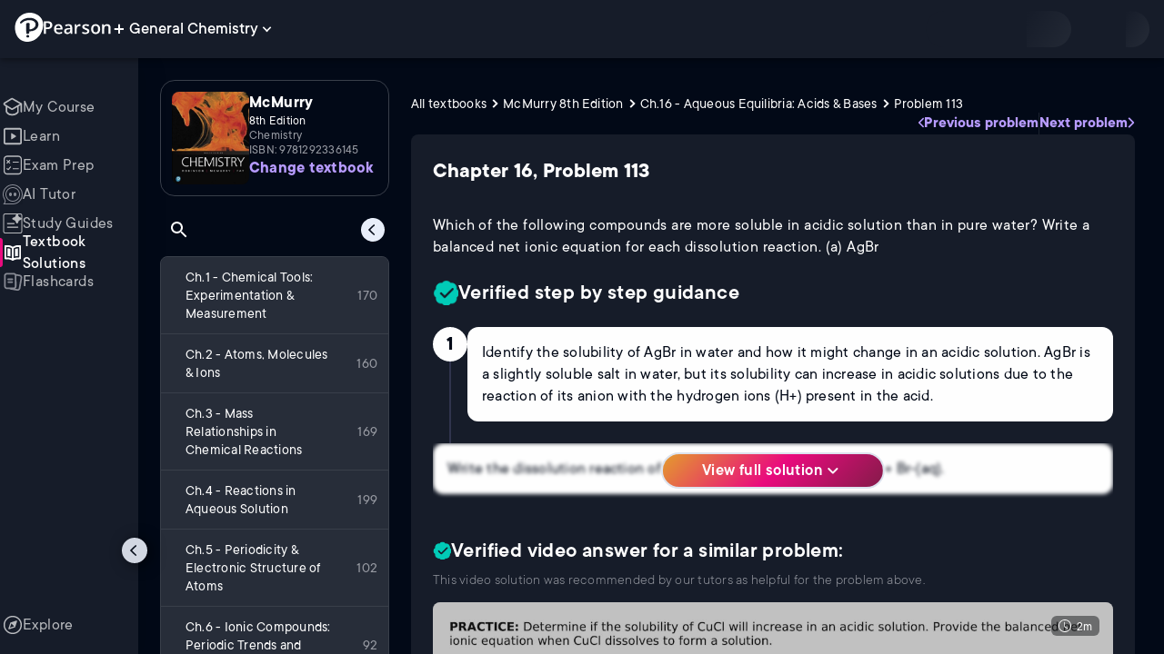

--- FILE ---
content_type: text/html; charset=utf-8
request_url: https://www.pearson.com/channels/general-chemistry/textbook-solutions/mcmurry-8th-edition-9781292336145/ch-15-aqueous-equilibria-acids-bases/which-of-the-following-compounds-are-more-soluble-in-acidic-solution-than-in-pur
body_size: 25215
content:
<!DOCTYPE html><html lang="en"><head><meta charSet="utf-8"/><meta property="og:type" content="website"/><meta name="viewport" content="width=device-width, initial-scale=1"/><meta name="theme-color" content="#000000"/><meta property="og:image" content="https://www.pearson.com/channels/channels-logo.jpg"/><meta property="twitter:card" content="summary_large_image"/><meta property="twitter:image" content="https://www.pearson.com/channels/channels-logo.jpg"/><title>Which of the following compounds are more soluble in acidic - McMurry 8th Edition Ch 16 Problem 113</title><meta property="og:title" content="Which of the following compounds are more soluble in acidic - McMurry 8th Edition Ch 16 Problem 113"/><meta property="twitter:title" content="Which of the following compounds are more soluble in acidic - McMurry 8th Edition Ch 16 Problem 113"/><meta name="description" content="Which of the following compounds are more soluble in acidic solution than in pure water? Write a balanced net ionic equation for each dissolution reaction. (a) AgBr - McMurry Chemistry 8th Edition - solution to problem 113 in chapter 16."/><meta property="og:description" content="Which of the following compounds are more soluble in acidic solution than in pure water? Write a balanced net ionic equation for each dissolution reaction. (a) AgBr - McMurry Chemistry 8th Edition - solution to problem 113 in chapter 16."/><meta property="twitter:description" content="Which of the following compounds are more soluble in acidic solution than in pure water? Write a balanced net ionic equation for each dissolution reaction. (a) AgBr - McMurry Chemistry 8th Edition - solution to problem 113 in chapter 16."/><link rel="canonical" href="https://www.pearson.com/channels/general-chemistry/textbook-solutions/mcmurry-8th-edition-9781292336145/ch-15-aqueous-equilibria-acids-bases/which-of-the-following-compounds-are-more-soluble-in-acidic-solution-than-in-pur"/><meta property="og:url" content="https://www.pearson.com/channels/general-chemistry/textbook-solutions/mcmurry-8th-edition-9781292336145/ch-15-aqueous-equilibria-acids-bases/which-of-the-following-compounds-are-more-soluble-in-acidic-solution-than-in-pur"/><meta property="twitter:url" content="https://www.pearson.com/channels/general-chemistry/textbook-solutions/mcmurry-8th-edition-9781292336145/ch-15-aqueous-equilibria-acids-bases/which-of-the-following-compounds-are-more-soluble-in-acidic-solution-than-in-pur"/><meta name="next-head-count" content="16"/><meta name="emotion-insertion-point" content=""/><style data-emotion="mui b6nho2 awgou1 q7mezt 10w9fme r9sqo6 1mpzjuh 1ynaf2a">.mui-b6nho2{background-color:#161c29;color:#fefefe;-webkit-transition:box-shadow 300ms cubic-bezier(0.4, 0, 0.2, 1) 0ms;transition:box-shadow 300ms cubic-bezier(0.4, 0, 0.2, 1) 0ms;box-shadow:var(--Paper-shadow);background-image:var(--Paper-overlay);display:-webkit-box;display:-webkit-flex;display:-ms-flexbox;display:flex;-webkit-flex-direction:column;-ms-flex-direction:column;flex-direction:column;width:100%;box-sizing:border-box;-webkit-flex-shrink:0;-ms-flex-negative:0;flex-shrink:0;position:fixed;z-index:1100;top:0;left:auto;right:0;--AppBar-background:#90caf9;--AppBar-color:rgba(0, 0, 0, 0.87);}@media print{.mui-b6nho2{position:absolute;}}.mui-awgou1{position:relative;display:-webkit-box;display:-webkit-flex;display:-ms-flexbox;display:flex;-webkit-align-items:center;-webkit-box-align:center;-ms-flex-align:center;align-items:center;padding-left:16px;padding-right:16px;min-height:56px;}@media (min-width:600px){.mui-awgou1{padding-left:24px;padding-right:24px;}}@media (min-width:0px){@media (orientation: landscape){.mui-awgou1{min-height:48px;}}}@media (min-width:600px){.mui-awgou1{min-height:64px;}}.mui-q7mezt{-webkit-user-select:none;-moz-user-select:none;-ms-user-select:none;user-select:none;width:1em;height:1em;display:inline-block;-webkit-flex-shrink:0;-ms-flex-negative:0;flex-shrink:0;-webkit-transition:fill 200ms cubic-bezier(0.4, 0, 0.2, 1) 0ms;transition:fill 200ms cubic-bezier(0.4, 0, 0.2, 1) 0ms;fill:currentColor;font-size:1.5rem;}.mui-10w9fme{margin:0;-webkit-flex-shrink:0;-ms-flex-negative:0;flex-shrink:0;border-width:0;border-style:solid;border-color:#2d374a;border-bottom-width:thin;}.mui-r9sqo6{display:-webkit-inline-box;display:-webkit-inline-flex;display:-ms-inline-flexbox;display:inline-flex;-webkit-align-items:center;-webkit-box-align:center;-ms-flex-align:center;align-items:center;-webkit-box-pack:center;-ms-flex-pack:center;-webkit-justify-content:center;justify-content:center;position:relative;box-sizing:border-box;-webkit-tap-highlight-color:transparent;background-color:transparent;outline:0;border:0;margin:0;border-radius:0;padding:0;cursor:pointer;-webkit-user-select:none;-moz-user-select:none;-ms-user-select:none;user-select:none;vertical-align:middle;-moz-appearance:none;-webkit-appearance:none;-webkit-text-decoration:none;text-decoration:none;color:inherit;text-align:center;-webkit-flex:0 0 auto;-ms-flex:0 0 auto;flex:0 0 auto;font-size:1.5rem;padding:8px;border-radius:50%;color:#fff;-webkit-transition:background-color 150ms cubic-bezier(0.4, 0, 0.2, 1) 0ms;transition:background-color 150ms cubic-bezier(0.4, 0, 0.2, 1) 0ms;padding:5px;font-size:1.125rem;}.mui-r9sqo6::-moz-focus-inner{border-style:none;}.mui-r9sqo6.Mui-disabled{pointer-events:none;cursor:default;}@media print{.mui-r9sqo6{-webkit-print-color-adjust:exact;color-adjust:exact;}}.mui-r9sqo6.Mui-disabled{background-color:transparent;color:rgba(255, 255, 255, 0.3);}.mui-r9sqo6.MuiIconButton-loading{color:transparent;}.mui-r9sqo6:hover{background-color:transparent;}.mui-r9sqo6:focus-visible{outline:2px solid var(--Text-darkTheme--Default);outline-offset:2px;}.mui-1mpzjuh{display:-webkit-inline-box;display:-webkit-inline-flex;display:-ms-inline-flexbox;display:inline-flex;-webkit-align-items:center;-webkit-box-align:center;-ms-flex-align:center;align-items:center;-webkit-box-pack:center;-ms-flex-pack:center;-webkit-justify-content:center;justify-content:center;position:relative;box-sizing:border-box;-webkit-tap-highlight-color:transparent;background-color:transparent;outline:0;border:0;margin:0;border-radius:0;padding:0;cursor:pointer;-webkit-user-select:none;-moz-user-select:none;-ms-user-select:none;user-select:none;vertical-align:middle;-moz-appearance:none;-webkit-appearance:none;-webkit-text-decoration:none;text-decoration:none;color:inherit;text-align:center;-webkit-flex:0 0 auto;-ms-flex:0 0 auto;flex:0 0 auto;font-size:1.5rem;padding:8px;border-radius:50%;color:#fff;-webkit-transition:background-color 150ms cubic-bezier(0.4, 0, 0.2, 1) 0ms;transition:background-color 150ms cubic-bezier(0.4, 0, 0.2, 1) 0ms;padding:12px;font-size:1.75rem;}.mui-1mpzjuh::-moz-focus-inner{border-style:none;}.mui-1mpzjuh.Mui-disabled{pointer-events:none;cursor:default;}@media print{.mui-1mpzjuh{-webkit-print-color-adjust:exact;color-adjust:exact;}}.mui-1mpzjuh.Mui-disabled{background-color:transparent;color:rgba(255, 255, 255, 0.3);}.mui-1mpzjuh.MuiIconButton-loading{color:transparent;}.mui-1mpzjuh:hover{background-color:transparent;}.mui-1mpzjuh:focus-visible{outline:2px solid var(--Text-darkTheme--Default);outline-offset:2px;}.mui-1ynaf2a{display:-webkit-inline-box;display:-webkit-inline-flex;display:-ms-inline-flexbox;display:inline-flex;-webkit-align-items:center;-webkit-box-align:center;-ms-flex-align:center;align-items:center;-webkit-box-pack:center;-ms-flex-pack:center;-webkit-justify-content:center;justify-content:center;position:relative;box-sizing:border-box;-webkit-tap-highlight-color:transparent;background-color:transparent;outline:0;border:0;margin:0;border-radius:0;padding:0;cursor:pointer;-webkit-user-select:none;-moz-user-select:none;-ms-user-select:none;user-select:none;vertical-align:middle;-moz-appearance:none;-webkit-appearance:none;-webkit-text-decoration:none;text-decoration:none;color:inherit;text-align:center;-webkit-flex:0 0 auto;-ms-flex:0 0 auto;flex:0 0 auto;font-size:1.5rem;padding:8px;border-radius:50%;color:#fff;-webkit-transition:background-color 150ms cubic-bezier(0.4, 0, 0.2, 1) 0ms;transition:background-color 150ms cubic-bezier(0.4, 0, 0.2, 1) 0ms;--IconButton-hoverBg:rgba(255, 255, 255, 0.08);padding:12px;font-size:1.75rem;}.mui-1ynaf2a::-moz-focus-inner{border-style:none;}.mui-1ynaf2a.Mui-disabled{pointer-events:none;cursor:default;}@media print{.mui-1ynaf2a{-webkit-print-color-adjust:exact;color-adjust:exact;}}.mui-1ynaf2a:hover{background-color:var(--IconButton-hoverBg);}@media (hover: none){.mui-1ynaf2a:hover{background-color:transparent;}}.mui-1ynaf2a.Mui-disabled{background-color:transparent;color:rgba(255, 255, 255, 0.3);}.mui-1ynaf2a.MuiIconButton-loading{color:transparent;}.mui-1ynaf2a:hover{background-color:transparent;}.mui-1ynaf2a:focus-visible{outline:2px solid var(--Text-darkTheme--Default);outline-offset:2px;}</style><link rel="icon" href="https://www.pearson.com/etc/designs/global-store/pearsonplus/favicon.ico"/><link rel="shortcut icon" href="https://www.pearson.com/etc/designs/global-store/pearsonplus/favicon.ico"/><link rel="apple-touch-icon" href="/logo192.png"/><link rel="preload" as="script" href="https://www.pearson.com/assets/ef24a36d49167f794e266452faa1fa11422373f0727"/><link rel="preload" href="https://static.studychannel.pearsonprd.tech/fonts/tt-commons.css" as="style"/><link rel="stylesheet" href="https://static.studychannel.pearsonprd.tech/fonts/tt-commons.css"/><link rel="preload" href="/channels/_next/static/css/2b254861a267ad75.css" as="style"/><link rel="stylesheet" href="/channels/_next/static/css/2b254861a267ad75.css" data-n-g=""/><link rel="preload" href="/channels/_next/static/css/1a34f188ba80a243.css" as="style"/><link rel="stylesheet" href="/channels/_next/static/css/1a34f188ba80a243.css" data-n-p=""/><link rel="preload" href="/channels/_next/static/css/c354de3e56a73e3f.css" as="style"/><link rel="stylesheet" href="/channels/_next/static/css/c354de3e56a73e3f.css" data-n-p=""/><link rel="preload" href="/channels/_next/static/css/1bfd6e154e49cfff.css" as="style"/><link rel="stylesheet" href="/channels/_next/static/css/1bfd6e154e49cfff.css" data-n-p=""/><link rel="preload" href="/channels/_next/static/css/77dfd0a20fb85650.css" as="style"/><link rel="stylesheet" href="/channels/_next/static/css/77dfd0a20fb85650.css" data-n-p=""/><link rel="preload" href="/channels/_next/static/css/7e42f406676d9fa9.css" as="style"/><link rel="stylesheet" href="/channels/_next/static/css/7e42f406676d9fa9.css" data-n-p=""/><noscript data-n-css=""></noscript><script type="text/javascript" src="https://www.pearson.com/assets/ef24a36d49167f794e266452faa1fa11422373f0727"  ></script><script defer="" nomodule="" src="/channels/_next/static/chunks/polyfills-42372ed130431b0a.js"></script><script src="/channels/_next/static/chunks/webpack-26fa39d9819d4bac.js" defer=""></script><script src="/channels/_next/static/chunks/framework-945b357d4a851f4b.js" defer=""></script><script src="/channels/_next/static/chunks/main-1da665e70e46b984.js" defer=""></script><script src="/channels/_next/static/chunks/pages/_app-a7cda930d83e11a2.js" defer=""></script><script src="/channels/_next/static/chunks/9353-8825306d3ae48c9f.js" defer=""></script><script src="/channels/_next/static/chunks/2812-a9da497961ace24d.js" defer=""></script><script src="/channels/_next/static/chunks/2515-f5152e1069ade688.js" defer=""></script><script src="/channels/_next/static/chunks/1218-2c9e2d50d557f6c9.js" defer=""></script><script src="/channels/_next/static/chunks/9470-503b15789f1f9275.js" defer=""></script><script src="/channels/_next/static/chunks/3075-f6a768ecbd8e2778.js" defer=""></script><script src="/channels/_next/static/chunks/4859-0c0a5402c9c8cf40.js" defer=""></script><script src="/channels/_next/static/chunks/1036-f355cc71448ce558.js" defer=""></script><script src="/channels/_next/static/chunks/7817-7a20fbec3016762b.js" defer=""></script><script src="/channels/_next/static/chunks/5977-8dab3b1a1ad109e5.js" defer=""></script><script src="/channels/_next/static/chunks/372-b3a49dd59ac4bd0c.js" defer=""></script><script src="/channels/_next/static/chunks/2022-7102d8cc08a1e46e.js" defer=""></script><script src="/channels/_next/static/chunks/2212-9a29cf41e19ca56d.js" defer=""></script><script src="/channels/_next/static/chunks/337-1d435045c4ef51c0.js" defer=""></script><script src="/channels/_next/static/chunks/pages/%5BcourseId%5D/textbook-solutions/%5BtextbookSeoUrl%5D/%5BchapterSeoUrl%5D/%5BassetSeoUrl%5D-20f6113b8b54dcaa.js" defer=""></script><script src="/channels/_next/static/SV3UDZ3neD_2TQ7ppwvo_/_buildManifest.js" defer=""></script><script src="/channels/_next/static/SV3UDZ3neD_2TQ7ppwvo_/_ssgManifest.js" defer=""></script>
                              <script>!function(e){var n="https://s.go-mpulse.net/boomerang/";if("False"=="True")e.BOOMR_config=e.BOOMR_config||{},e.BOOMR_config.PageParams=e.BOOMR_config.PageParams||{},e.BOOMR_config.PageParams.pci=!0,n="https://s2.go-mpulse.net/boomerang/";if(window.BOOMR_API_key="XCNNJ-G8PCV-U855W-LP259-ULUSU",function(){function e(){if(!r){var e=document.createElement("script");e.id="boomr-scr-as",e.src=window.BOOMR.url,e.async=!0,o.appendChild(e),r=!0}}function t(e){r=!0;var n,t,a,i,d=document,O=window;if(window.BOOMR.snippetMethod=e?"if":"i",t=function(e,n){var t=d.createElement("script");t.id=n||"boomr-if-as",t.src=window.BOOMR.url,BOOMR_lstart=(new Date).getTime(),e=e||d.body,e.appendChild(t)},!window.addEventListener&&window.attachEvent&&navigator.userAgent.match(/MSIE [67]\./))return window.BOOMR.snippetMethod="s",void t(o,"boomr-async");a=document.createElement("IFRAME"),a.src="about:blank",a.title="",a.role="presentation",a.loading="eager",i=(a.frameElement||a).style,i.width=0,i.height=0,i.border=0,i.display="none",o.appendChild(a);try{O=a.contentWindow,d=O.document.open()}catch(_){n=document.domain,a.src="javascript:var d=document.open();d.domain='"+n+"';void 0;",O=a.contentWindow,d=O.document.open()}if(n)d._boomrl=function(){this.domain=n,t()},d.write("<bo"+"dy onload='document._boomrl();'>");else if(O._boomrl=function(){t()},O.addEventListener)O.addEventListener("load",O._boomrl,!1);else if(O.attachEvent)O.attachEvent("onload",O._boomrl);d.close()}function a(e){window.BOOMR_onload=e&&e.timeStamp||(new Date).getTime()}if(!window.BOOMR||!window.BOOMR.version&&!window.BOOMR.snippetExecuted){window.BOOMR=window.BOOMR||{},window.BOOMR.snippetStart=(new Date).getTime(),window.BOOMR.snippetExecuted=!0,window.BOOMR.snippetVersion=14,window.BOOMR.url=n+"XCNNJ-G8PCV-U855W-LP259-ULUSU";var i=document.currentScript||document.getElementsByTagName("script")[0],o=i.parentNode,r=!1,d=document.createElement("link");if(d.relList&&"function"==typeof d.relList.supports&&d.relList.supports("preload")&&"as"in d)window.BOOMR.snippetMethod="p",d.href=window.BOOMR.url,d.rel="preload",d.as="script",d.addEventListener("load",e),d.addEventListener("error",function(){t(!0)}),setTimeout(function(){if(!r)t(!0)},3e3),BOOMR_lstart=(new Date).getTime(),o.appendChild(d);else t(!1);if(window.addEventListener)window.addEventListener("load",a,!1);else if(window.attachEvent)window.attachEvent("onload",a)}}(),"".length>0)if(e&&"performance"in e&&e.performance&&"function"==typeof e.performance.setResourceTimingBufferSize)e.performance.setResourceTimingBufferSize();!function(){if(BOOMR=e.BOOMR||{},BOOMR.plugins=BOOMR.plugins||{},!BOOMR.plugins.AK){var n=""=="true"?1:0,t="",a="aoim6pixezglg2l7mfuq-f-8b025dc95-clientnsv4-s.akamaihd.net",i="false"=="true"?2:1,o={"ak.v":"39","ak.cp":"1904824","ak.ai":parseInt("503985",10),"ak.ol":"0","ak.cr":12,"ak.ipv":4,"ak.proto":"h2","ak.rid":"2efafba4","ak.r":45721,"ak.a2":n,"ak.m":"x","ak.n":"essl","ak.bpcip":"3.144.207.0","ak.cport":35386,"ak.gh":"23.33.25.26","ak.quicv":"","ak.tlsv":"tls1.3","ak.0rtt":"","ak.0rtt.ed":"","ak.csrc":"-","ak.acc":"","ak.t":"1769955689","ak.ak":"hOBiQwZUYzCg5VSAfCLimQ==QA7FopdykcnlyF4PTwnsPHhoV3ypqA93dDOHtRASbNSj3nAX9ntzMPogRF23HsdedPUilYAmw1HDGG9spMZuwtv2ZkeJECsI6R+HDeKUCS2Pcv208AsF7sWzklbBD3W06g3PhtfKIJrAqY6U9dy8Yrg/IyBIKRuq/SnK1qi2PE8VvOXGYYfDPf4qwXkZscjGTeAzdBKNmP10RxM4hXsY3A+32pECevqcKIuwoBugeAPyQIra7hKABYHB5+OEClkFMnEFeGoPkTrX1nylqQr9bTRly/CChBA3eeqpZU8BM/bJhOze9X1j368+L9hFEum7QkZtOJdACvqRkZBYqxBMcWE37ToZkW9Hma0BYSvi21noswzJm1+UYQbQwO/Z58nfN88eqtUvmog4ZA286c2jdL02zPrC3IpOESEFlTIsNnc=","ak.pv":"180","ak.dpoabenc":"","ak.tf":i};if(""!==t)o["ak.ruds"]=t;var r={i:!1,av:function(n){var t="http.initiator";if(n&&(!n[t]||"spa_hard"===n[t]))o["ak.feo"]=void 0!==e.aFeoApplied?1:0,BOOMR.addVar(o)},rv:function(){var e=["ak.bpcip","ak.cport","ak.cr","ak.csrc","ak.gh","ak.ipv","ak.m","ak.n","ak.ol","ak.proto","ak.quicv","ak.tlsv","ak.0rtt","ak.0rtt.ed","ak.r","ak.acc","ak.t","ak.tf"];BOOMR.removeVar(e)}};BOOMR.plugins.AK={akVars:o,akDNSPreFetchDomain:a,init:function(){if(!r.i){var e=BOOMR.subscribe;e("before_beacon",r.av,null,null),e("onbeacon",r.rv,null,null),r.i=!0}return this},is_complete:function(){return!0}}}}()}(window);</script></head><body class="study-theme-dark"><div id="__next"><div id="root"><a class="PUOR6p" href="#main-content-starts">Skip to main content</a><div class="S_xlzd"><header class="MuiPaper-root MuiPaper-elevation MuiPaper-elevation4 MuiAppBar-root MuiAppBar-colorPrimary MuiAppBar-positionFixed _9lQJQ_ mui-fixed mui-b6nho2" id="mainHeader" style="--Paper-shadow:0px 2px 4px -1px rgba(0,0,0,0.2),0px 4px 5px 0px rgba(0,0,0,0.14),0px 1px 10px 0px rgba(0,0,0,0.12);--Paper-overlay:linear-gradient(rgba(255, 255, 255, 0.092), rgba(255, 255, 255, 0.092))"><div class="MuiToolbar-root MuiToolbar-gutters MuiToolbar-regular v_I_em mui-awgou1"><div><a href="https://www.pearson.com/en-us/pearsonplus.html" class="w9JKWE" tabindex="0" role="button"><img src="/channels/images/PearsonLogo.svg" class="WN5pdq" alt="Pearson+ Logo" width="32" height="32"/><img role="presentation" src="/channels/images/PearsonLogoText.svg" class="RKsB3s" alt="Pearson+ Logo" width="88" height="18"/></a></div><button id=":R4pakem96:" class="gdM_Ks" aria-expanded="false" aria-controls="channelsModal"><p class="aVkELG">General Chemistry</p><svg class="MuiSvgIcon-root MuiSvgIcon-fontSizeMedium _4PuOGb mui-q7mezt" focusable="false" aria-hidden="true" viewBox="0 0 24 24"><path d="M7.41 8.59 12 13.17l4.59-4.58L18 10l-6 6-6-6z"></path></svg></button><div class="ZPRem8"><div class="JRTxfl"><div class="ZeKf_n vDS8QF"><div class="S0a0BQ" style="width:100%;height:100%"><span></span></div></div><div class="ZeKf_n"><div class="S0a0BQ" style="width:100%;height:100%"><span></span></div></div></div></div></div></header><div class="mL_aZ_"><div style="top:58px" class="IHblgN"><nav aria-label="channel" class="K2kWMu"><div role="list" class="V4mDev"><span role="listitem" class="_7BFWe2" data-coachmark="{&quot;position&quot;:&quot;bottom&quot;,&quot;offset&quot;:[0,10],&quot;step&quot;:1,&quot;label&quot;:&quot;My Course&quot;,&quot;text&quot;:&quot;Create a personalized study plan and get recommended content.&quot;}"><a class="vUU_gl" href="/channels/general-chemistry"><span>My Course</span></a></span><span role="listitem" class="_7BFWe2" data-coachmark="{&quot;position&quot;:&quot;bottom&quot;,&quot;offset&quot;:[0,10],&quot;step&quot;:2,&quot;label&quot;:&quot;Learn&quot;,&quot;text&quot;:&quot;Watch bite-sized video lessons by world-class instructors.&quot;}"><a class="vUU_gl" href="/channels/general-chemistry/learn/jules"><span>Learn</span></a></span><span role="listitem" class="_7BFWe2" data-coachmark="{&quot;position&quot;:&quot;bottom&quot;,&quot;offset&quot;:[0,10],&quot;step&quot;:3,&quot;label&quot;:&quot;Exam Prep&quot;,&quot;text&quot;:&quot;Prepare for your exams with custom practice sets.&quot;}"><a class="vUU_gl" href="/channels/general-chemistry/exam-prep"><span>Exam Prep</span></a></span><span role="listitem" class="_7BFWe2" data-coachmark="{&quot;position&quot;:&quot;bottom&quot;,&quot;offset&quot;:[0,10],&quot;step&quot;:4,&quot;label&quot;:&quot;AI Tutor&quot;,&quot;text&quot;:&quot;Get unstuck with our trusted AI tutor.&quot;}"><a class="vUU_gl" href="/channels/general-chemistry/ai-tutor"><span>AI Tutor</span></a></span><span role="listitem" class="_7BFWe2" data-coachmark="{&quot;position&quot;:&quot;bottom&quot;,&quot;offset&quot;:[0,10],&quot;step&quot;:5,&quot;label&quot;:&quot;Study Guides&quot;,&quot;text&quot;:&quot;Transform your notes into study guides, flashcards, and practice problems.&quot;}"><a class="vUU_gl" href="/channels/general-chemistry/study-guides"><span>Study Guides</span></a></span><span role="listitem" class="_7BFWe2 J_b8mp"><a aria-current="page" class="vUU_gl" href="/channels/general-chemistry/textbook-solutions"><span>Textbook Solutions</span></a></span><span role="listitem" class="_7BFWe2"><a class="vUU_gl" href="/channels/general-chemistry/flashcards"><span>Flashcards</span></a></span><span role="listitem" class="_7BFWe2"><a class="vUU_gl" href="/channels/general-chemistry/explore"><span>Explore</span></a></span><div aria-hidden="true" class="_3TfBic"></div></div></nav></div><div class="_9bHcpc"><nav aria-label="channel"><ul class="_51oDmM"><li class="_5AKkCe"><a class="P_CdIR" data-coachmark="{&quot;position&quot;:&quot;right&quot;,&quot;offset&quot;:[10,0],&quot;step&quot;:1,&quot;label&quot;:&quot;My Course&quot;,&quot;text&quot;:&quot;Create a personalized study plan and get recommended content.&quot;}" href="/channels/general-chemistry"><div class="_5qo0Fy"></div><div class="_2a6qYG" aria-label=""><img alt="" src="/channels/images/navigation/myCourseOutline.svg" height="22" width="22"/></div><span class="k78nyG">My Course</span></a></li><li class="MuiDivider-root MuiDivider-fullWidth _5AKkCe FU9xbf mui-10w9fme" role="none"></li><li class="_5AKkCe"><a class="P_CdIR" data-coachmark="{&quot;position&quot;:&quot;right&quot;,&quot;offset&quot;:[10,0],&quot;step&quot;:2,&quot;label&quot;:&quot;Learn&quot;,&quot;text&quot;:&quot;Watch bite-sized video lessons by world-class instructors.&quot;}" href="/channels/general-chemistry/learn/jules"><div class="_5qo0Fy"></div><div class="_2a6qYG" aria-label=""><img alt="" src="/channels/images/navigation/learnOutline.svg" height="22" width="22"/></div><span class="k78nyG">Learn</span></a></li><li class="_5AKkCe"><a class="P_CdIR" data-coachmark="{&quot;position&quot;:&quot;right&quot;,&quot;offset&quot;:[10,0],&quot;step&quot;:3,&quot;label&quot;:&quot;Exam Prep&quot;,&quot;text&quot;:&quot;Prepare for your exams with custom practice sets.&quot;}" href="/channels/general-chemistry/exam-prep"><div class="_5qo0Fy"></div><div class="_2a6qYG" aria-label=""><img alt="" src="/channels/images/navigation/examPrepOutline.svg" height="22" width="22"/></div><span class="k78nyG">Exam Prep</span></a></li><li class="_5AKkCe"><a class="P_CdIR" data-coachmark="{&quot;position&quot;:&quot;right&quot;,&quot;offset&quot;:[10,0],&quot;step&quot;:4,&quot;label&quot;:&quot;AI Tutor&quot;,&quot;text&quot;:&quot;Get unstuck with our trusted AI tutor.&quot;}" href="/channels/general-chemistry/ai-tutor"><div class="_5qo0Fy"></div><div class="_2a6qYG" aria-label=""><img alt="" src="/channels/images/navigation/hwHelpOutline.svg" height="22" width="22"/></div><span class="k78nyG">AI Tutor</span></a></li><li class="_5AKkCe"><a class="P_CdIR" data-coachmark="{&quot;position&quot;:&quot;right&quot;,&quot;offset&quot;:[10,0],&quot;step&quot;:5,&quot;label&quot;:&quot;Study Guides&quot;,&quot;text&quot;:&quot;Transform your notes into study guides, flashcards, and practice problems.&quot;}" href="/channels/general-chemistry/study-guides"><div class="_5qo0Fy"></div><div class="_2a6qYG" aria-label=""><img alt="" src="/channels/images/navigation/studyGuidesOutline.svg" height="22" width="22"/></div><span class="k78nyG">Study Guides</span></a></li><li class="_5AKkCe"><a aria-current="page" class="P_CdIR pRA8SF" href="/channels/general-chemistry/textbook-solutions"><div class="_5qo0Fy pRA8SF"></div><div class="_2a6qYG" aria-label=""><img alt="" src="/channels/images/navigation/textbookSolutionsFilled.svg" height="22" width="22"/></div><span class="k78nyG">Textbook Solutions</span></a></li><li class="_5AKkCe"><a class="P_CdIR" href="/channels/general-chemistry/flashcards"><div class="_5qo0Fy"></div><div class="_2a6qYG" aria-label=""><img alt="" src="/channels/images/navigation/flashcardsOutline.svg" height="22" width="22"/></div><span class="k78nyG">Flashcards</span></a></li><li class="MuiDivider-root MuiDivider-fullWidth _5AKkCe FU9xbf mui-10w9fme" role="none"></li><li class="_5AKkCe FPETun"><a class="P_CdIR" href="/channels/general-chemistry/explore"><div class="_5qo0Fy"></div><div class="_2a6qYG" aria-label=""><img alt="" src="/channels/images/navigation/exploreOutline.svg" height="22" width="22"/></div><span class="k78nyG">Explore</span></a></li></ul></nav><button class="MuiButtonBase-root MuiIconButton-root MuiIconButton-sizeSmall LOCt6o mui-r9sqo6" tabindex="0" type="button" aria-label="Hide navigation"><img src="/channels/images/navigation/collapseTOC.svg" alt="" width="18" height="18"/></button></div><div id="course-content-wrapper-id" class="pgk82m"><div class="KEaPyn"><div style="display:contents" data-a11y-owner="" data-a11y-owner-root-link=":R16em96:-owner-state-owner-root" data-a11y-owner-root=":R16em96:-owner-state-owner-root"><main id="main-content-starts"><div class="Towixt"><nav aria-label="course" class="nE0cVR"><button aria-label="Open course navigation" class="CdocIY"><img src="/channels/images/drawer-left-24.svg" alt=""/></button></nav><div class="_9tbGni"></div><div class="M8Iv38"><div class="HKzpXY">Ch.16 - Aqueous Equilibria: Acids &amp; Bases</div></div></div><div class="qAOSmy"><div class="HSrP1v"><div class="p5BkMR"><div role="navigation" aria-labelledby=":R2b6em96:" class="VUSUr9"><div class="FVtbqh"><img class="ikbJnF" src="https://static.studychannel.pearsonprd.tech/courses/general-chemistry/thumbnails/textbooks/d1a523a2" alt="McMurry - Chemistry 8th Edition"/><div class="_5vwgfm"><div class="UI8IPQ"><span class="_6MlTg9">McMurry</span><span class="fkOnlS">8th Edition</span><span class="Pog9Rr">Chemistry</span><span class="l_ZTfm">ISBN: 9781292336145</span></div><div class="lJPqVm"><span class="_5Orffg">Not the one you use?</span><a class="ugp3pr" href="/channels/general-chemistry/textbook-solutions"><span class="_20zvrm">Change textbook</span><span class="db4Am5">Select a different textbook</span></a></div></div></div><div class="_0L16io"><div class="P5xMru"><span id=":R2b6em96:" class="_3xrATY">Table of contents</span><div role="search" aria-label="Table of contents"><button class="MuiButtonBase-root MuiIconButton-root MuiIconButton-sizeSmall yZ_8PA mui-r9sqo6" tabindex="0" type="button" aria-label="Search in the table of contents"><svg class="MuiSvgIcon-root MuiSvgIcon-fontSizeMedium _18yp9Z mui-q7mezt" focusable="false" aria-hidden="true" viewBox="0 0 24 24"><path d="M15.5 14h-.79l-.28-.27C15.41 12.59 16 11.11 16 9.5 16 5.91 13.09 3 9.5 3S3 5.91 3 9.5 5.91 16 9.5 16c1.61 0 3.09-.59 4.23-1.57l.27.28v.79l5 4.99L20.49 19zm-6 0C7.01 14 5 11.99 5 9.5S7.01 5 9.5 5 14 7.01 14 9.5 11.99 14 9.5 14"></path></svg></button></div><div><button class="MuiButtonBase-root MuiIconButton-root MuiIconButton-sizeSmall Up0zUM mui-r9sqo6" tabindex="0" type="button" aria-label="Hide table of content"><img alt="" src="/channels/images/navigation/collapseTOC.svg" class="UeGM2K" width="18" height="18"/></button></div><div class="fHO2t9"><div aria-live="polite"><span></span></div></div></div></div><ul class="hgvcnQ"><li id="f8b14a9b"><a class="_7Nm8IG Kgfr86" href="/channels/general-chemistry/textbook-solutions/mcmurry-8th-edition-9781292336145/ch-1-chemical-tools-experimentation-measurement"><div class="rsXGvp"><div class="SoCoKJ S5Kn_g"></div><span class="zfpjXZ">Ch.1 - Chemical Tools: Experimentation &amp; Measurement</span></div><span class="gAaocQ">170</span></a></li><li id="fc02a0e4"><a class="_7Nm8IG" href="/channels/general-chemistry/textbook-solutions/mcmurry-8th-edition-9781292336145/ch-2-atoms-molecules-ions"><div class="rsXGvp"><div class="SoCoKJ S5Kn_g"></div><span class="zfpjXZ">Ch.2 - Atoms, Molecules &amp; Ions</span></div><span class="gAaocQ">160</span></a></li><li id="8a08a6c5"><a class="_7Nm8IG" href="/channels/general-chemistry/textbook-solutions/mcmurry-8th-edition-9781292336145/ch-3-mass-relationships-in-chemical-reactions"><div class="rsXGvp"><div class="SoCoKJ S5Kn_g"></div><span class="zfpjXZ">Ch.3 - Mass Relationships in Chemical Reactions</span></div><span class="gAaocQ">169</span></a></li><li id="c32af158"><a class="_7Nm8IG" href="/channels/general-chemistry/textbook-solutions/mcmurry-8th-edition-9781292336145/ch-4-reactions-in-aqueous-solution"><div class="rsXGvp"><div class="SoCoKJ S5Kn_g"></div><span class="zfpjXZ">Ch.4 - Reactions in Aqueous Solution</span></div><span class="gAaocQ">199</span></a></li><li id="02ce8002"><a class="_7Nm8IG" href="/channels/general-chemistry/textbook-solutions/mcmurry-8th-edition-9781292336145/ch-5-periodicity-electronic-structure-of-atoms"><div class="rsXGvp"><div class="SoCoKJ S5Kn_g"></div><span class="zfpjXZ">Ch.5 - Periodicity &amp; Electronic Structure of Atoms</span></div><span class="gAaocQ">102</span></a></li><li id="59e0b745"><a class="_7Nm8IG" href="/channels/general-chemistry/textbook-solutions/mcmurry-8th-edition-9781292336145/ch-6-ionic-compounds-periodic-trends-and-bonding-theory"><div class="rsXGvp"><div class="SoCoKJ S5Kn_g"></div><span class="zfpjXZ">Ch.6 - Ionic Compounds: Periodic Trends and Bonding Theory</span></div><span class="gAaocQ">92</span></a></li><li id="46d7ace2"><a class="_7Nm8IG" href="/channels/general-chemistry/textbook-solutions/mcmurry-8th-edition-9781292336145/ch-7-covalent-bonding-and-electron-dot-structures"><div class="rsXGvp"><div class="SoCoKJ S5Kn_g"></div><span class="zfpjXZ">Ch.7 - Covalent Bonding and Electron-Dot Structures</span></div><span class="gAaocQ">61</span></a></li><li id="ce898721"><a class="_7Nm8IG" href="/channels/general-chemistry/textbook-solutions/mcmurry-8th-edition-9781292336145/ch-8-covalent-compounds-bonding-theories-and-molecular-structure"><div class="rsXGvp"><div class="SoCoKJ S5Kn_g"></div><span class="zfpjXZ">Ch.8 - Covalent Compounds: Bonding Theories and Molecular Structure</span></div><span class="gAaocQ">59</span></a></li><li id="73e9be32"><a class="_7Nm8IG" href="/channels/general-chemistry/textbook-solutions/mcmurry-8th-edition-9781292336145/ch-9-thermochemistry-chemical-energy"><div class="rsXGvp"><div class="SoCoKJ S5Kn_g"></div><span class="zfpjXZ">Ch.9 - Thermochemistry: Chemical Energy</span></div><span class="gAaocQ">122</span></a></li><li id="aa24b2b0"><a class="_7Nm8IG" href="/channels/general-chemistry/textbook-solutions/mcmurry-8th-edition-9781292336145/ch-10-gases-their-properties-behavior"><div class="rsXGvp"><div class="SoCoKJ S5Kn_g"></div><span class="zfpjXZ">Ch.10 - Gases: Their Properties &amp; Behavior</span></div><span class="gAaocQ">155</span></a></li><li id="1ef82dbc"><a class="_7Nm8IG" href="/channels/general-chemistry/textbook-solutions/mcmurry-8th-edition-9781292336145/ch-11-liquids-solids-phase-changes"><div class="rsXGvp"><div class="SoCoKJ S5Kn_g"></div><span class="zfpjXZ">Ch.11 - Liquids &amp; Phase Changes</span></div><span class="gAaocQ">54</span></a></li><li id="3d187a90"><a class="_7Nm8IG" href="/channels/general-chemistry/textbook-solutions/mcmurry-8th-edition-9781292336145/ch-12-solids-and-solid-state-materials"><div class="rsXGvp"><div class="SoCoKJ S5Kn_g"></div><span class="zfpjXZ">Ch.12 - Solids and Solid-State Materials</span></div><span class="gAaocQ">73</span></a></li><li id="1f470b7d"><a class="_7Nm8IG" href="/channels/general-chemistry/textbook-solutions/mcmurry-8th-edition-9781292336145/ch-12-solutions-their-properties"><div class="rsXGvp"><div class="SoCoKJ S5Kn_g"></div><span class="zfpjXZ">Ch.13 - Solutions &amp; Their Properties</span></div><span class="gAaocQ">120</span></a></li><li id="a54e3943"><a class="_7Nm8IG" href="/channels/general-chemistry/textbook-solutions/mcmurry-8th-edition-9781292336145/ch-13-chemical-kinetics"><div class="rsXGvp"><div class="SoCoKJ S5Kn_g"></div><span class="zfpjXZ">Ch.14 - Chemical Kinetics</span></div><span class="gAaocQ">98</span></a></li><li id="b2be35be"><a class="_7Nm8IG" href="/channels/general-chemistry/textbook-solutions/mcmurry-8th-edition-9781292336145/ch-14-chemical-equilibrium"><div class="rsXGvp"><div class="SoCoKJ S5Kn_g"></div><span class="zfpjXZ">Ch.15 - Chemical Equilibrium</span></div><span class="gAaocQ">125</span></a></li><li id="6e75334e"><a class="_7Nm8IG" href="/channels/general-chemistry/textbook-solutions/mcmurry-8th-edition-9781292336145/ch-15-aqueous-equilibria-acids-bases"><div class="rsXGvp"><div class="SoCoKJ S5Kn_g"></div><span class="zfpjXZ">Ch.16 - Aqueous Equilibria: Acids &amp; Bases</span></div><span class="gAaocQ">110</span></a></li><li id="4f3bc67a"><a class="_7Nm8IG" href="/channels/general-chemistry/textbook-solutions/mcmurry-8th-edition-9781292336145/ch-16-applications-of-aqueous-equilibria"><div class="rsXGvp"><div class="SoCoKJ S5Kn_g"></div><span class="zfpjXZ">Ch.17 - Applications of Aqueous Equilibria</span></div><span class="gAaocQ">147</span></a></li><li id="b11dbb4b"><a class="_7Nm8IG" href="/channels/general-chemistry/textbook-solutions/mcmurry-8th-edition-9781292336145/ch-17-thermodynamics-entropy-free-energy-equilibrium"><div class="rsXGvp"><div class="SoCoKJ S5Kn_g"></div><span class="zfpjXZ">Ch.18 - Thermodynamics: Entropy, Free Energy &amp; Equilibrium</span></div><span class="gAaocQ">86</span></a></li><li id="5d764c3b"><a class="_7Nm8IG" href="/channels/general-chemistry/textbook-solutions/mcmurry-8th-edition-9781292336145/ch-18-electrochemistry"><div class="rsXGvp"><div class="SoCoKJ S5Kn_g"></div><span class="zfpjXZ">Ch.19 - Electrochemistry</span></div><span class="gAaocQ">154</span></a></li><li id="03e7dea0"><a class="_7Nm8IG" href="/channels/general-chemistry/textbook-solutions/mcmurry-8th-edition-9781292336145/ch-19-nuclear-chemistry"><div class="rsXGvp"><div class="SoCoKJ S5Kn_g"></div><span class="zfpjXZ">Ch.20 - Nuclear Chemistry</span></div><span class="gAaocQ">96</span></a></li><li id="bd17dce1"><a class="_7Nm8IG" href="/channels/general-chemistry/textbook-solutions/mcmurry-8th-edition-9781292336145/ch-20-transition-elements-and-coordination-chemistry"><div class="rsXGvp"><div class="SoCoKJ S5Kn_g"></div><span class="zfpjXZ">Ch.21 - Transition Elements and Coordination Chemistry</span></div><span class="gAaocQ">156</span></a></li><li id="3c39c28d"><a class="_7Nm8IG" href="/channels/general-chemistry/textbook-solutions/mcmurry-8th-edition-9781292336145/ch-22-the-main-group-elements"><div class="rsXGvp"><div class="SoCoKJ S5Kn_g"></div><span class="zfpjXZ">Ch.22 - The Main Group Elements</span></div><span class="gAaocQ">187</span></a></li><li id="016c634f"><a class="_7Nm8IG _1o46F8" href="/channels/general-chemistry/textbook-solutions/mcmurry-8th-edition-9781292336145/ch-23-organic-and-biological-chemistry"><div class="rsXGvp"><div class="SoCoKJ S5Kn_g"></div><span class="zfpjXZ">Ch.23 - Organic and Biological Chemistry</span></div><span class="gAaocQ">51</span></a></li></ul></div></div></div><div class="Cf0i_o"><div class="cJPoLp"><div class="tP0OOD _7kwmvi"><img class="mFHUfB" src="https://static.studychannel.pearsonprd.tech/courses/general-chemistry/thumbnails/textbooks/d1a523a2" alt="McMurry - Chemistry 8th Edition"/><div class="I3RoV2"><span class="sRhBgH">McMurry</span><span class="o_Y0Uf">8th Edition</span><span class="SwtXbF">Chemistry</span><span class="SwtXbF">ISBN: 9781292336145</span><a class="xBecBd" href="/channels/general-chemistry/textbook-solutions"><span class="_nE4q7">Not the one you use?</span><span class="oO1DAa">Change textbook</span></a></div></div></div><div class="i0bj7F"><a class="K6fjIm" href="/channels/general-chemistry/textbook-solutions">All textbooks</a><img src="/channels/images/whiteChevronRight.png" alt=""/><a class="K6fjIm" href="/channels/general-chemistry/textbook-solutions/mcmurry-8th-edition-9781292336145">McMurry 8th Edition</a><img src="/channels/images/whiteChevronRight.png" alt=""/><a class="K6fjIm" href="/channels/general-chemistry/textbook-solutions/mcmurry-8th-edition-9781292336145/ch-15-aqueous-equilibria-acids-bases">Ch.16 - Aqueous Equilibria: Acids &amp; Bases</a><img src="/channels/images/whiteChevronRight.png" alt=""/><span class="K6fjIm ADs1iZ">Problem 113</span></div><script type="application/ld+json">{"@context":"https://schema.org","@type":"BreadcrumbList","itemListElement":[{"@type":"ListItem","position":1,"name":"All textbooks","item":"https://www.pearson.com/channels/general-chemistry/textbook-solutions"},{"@type":"ListItem","position":2,"name":"McMurry 8th Edition","item":"https://www.pearson.com/channels/general-chemistry/textbook-solutions/mcmurry-8th-edition-9781292336145"},{"@type":"ListItem","position":3,"name":"Ch.16 - Aqueous Equilibria: Acids & Bases","item":"https://www.pearson.com/channels/general-chemistry/textbook-solutions/mcmurry-8th-edition-9781292336145/ch-15-aqueous-equilibria-acids-bases"},{"@type":"ListItem","position":4,"name":"Problem 113","item":"https://www.pearson.com/channels/general-chemistry/textbook-solutions/mcmurry-8th-edition-9781292336145/ch-15-aqueous-equilibria-acids-bases/which-of-the-following-compounds-are-more-soluble-in-acidic-solution-than-in-pur"}]}</script><div class="J4LcTT"><nav aria-label="Problems" class="Z1HfkX Dx7lZy"><div class="_9Y6d7i" role="list"><a class="Swc_KR" href="/channels/general-chemistry/textbook-solutions/mcmurry-8th-edition-9781292336145/ch-15-aqueous-equilibria-acids-bases/write-a-balanced-net-ionic-equation-and-the-corresponding-equilibrium-equation-f"><img class="" alt="Go to previous" src="/channels/images/Back.svg"/><span style="text-align:start"><span class="RYQkzt">Previous problem</span><span class="NNHoXf">Previous</span></span></a><span class="_9T4EWk"></span><a class="Swc_KR" href="/channels/general-chemistry/textbook-solutions/mcmurry-8th-edition-9781292336145/ch-15-aqueous-equilibria-acids-bases/strychnine-1c21h22n2o22-a-deadly-poison-used-for-killing-rodents-is-a-weak-base-"><span style="text-align:end"><span class="RYQkzt">Next problem</span><span class="NNHoXf">Next</span></span><img class="" alt="Go to next" src="/channels/images/Next.svg"/></a></div></nav></div><div class="kAv244"><div class="FGhhDe"><div role="heading" aria-level="2" class="kGtzEV"><div class="RBo0w5"><span class="_37TYhm">Chapter 16, Problem 113</span></div><div class="QhZKb3"></div></div></div><div class="G29ZX_" style="display:contents" data-a11y-id="a11y-math-hack"><span style="display:block"><div class="EJ7CxC"><h1 class="wRlmp4 TE2rQ5">Which of the following compounds are more soluble in acidic solution than in pure water? Write a balanced net ionic equation for each dissolution reaction. (a) AgBr</h1></div></span></div><div class="uEKG6C"><div class="_8cQ_Zx"><img height="28px" width="auto" src="/channels/images/assetPage/verifiedSolution.png" alt=""/><span>Verified step by step guidance</span></div><div class="_3Sxv0G"><div><div class="_2Y_6Kl"><div class="dZ2nPg"><div class="yYk6ax">1</div><div class="f1cqWs"></div></div><div class="_0Zgt6w"><div class="G29ZX_" style="display:contents" data-a11y-id="a11y-math-hack"><span style="display:block"><div class="EJ7CxC"><div class="PQAfAk">Identify the solubility of AgBr in water and how it might change in an acidic solution. AgBr is a slightly soluble salt in water, but its solubility can increase in acidic solutions due to the reaction of its anion with the hydrogen ions (H+) present in the acid.</div></div></span></div></div></div></div><div><div class="_2Y_6Kl"><div class="dZ2nPg"></div><div class="_0Zgt6w"><div class="G29ZX_" style="display:contents" data-a11y-id="a11y-math-hack"><span style="display:block"><div class="EJ7CxC"><div class="PQAfAk _m3lw5">Write the dissolution reaction of AgBr in water: AgBr(s) ⇌ Ag+(aq) + Br-(aq).</div></div></span></div><button class="b2MwID _7AoJLW rHnzx9 qcgHIn grd1my"><svg class="MuiSvgIcon-root MuiSvgIcon-fontSizeMedium mui-q7mezt" focusable="false" aria-hidden="true" viewBox="0 0 24 24"><path d="M15.88 9.29 12 13.17 8.12 9.29a.996.996 0 0 0-1.41 0c-.39.39-.39 1.02 0 1.41l4.59 4.59c.39.39 1.02.39 1.41 0l4.59-4.59c.39-.39.39-1.02 0-1.41-.39-.38-1.03-.39-1.42 0"></path></svg><span>View full solution</span></button></div></div></div><div><div class="_2Y_6Kl QP5D0h"><div class="dZ2nPg"></div><div class="_0Zgt6w"><div class="G29ZX_" style="display:contents" data-a11y-id="a11y-math-hack"><span style="display:block"><div class="EJ7CxC"><div class="PQAfAk">Consider the common ions in an acidic solution, mainly H+. The bromide ion (Br-) can react with H+ to form hydrogen bromide (HBr), which is a soluble gas.</div></div></span></div></div></div></div><div><div class="_2Y_6Kl QP5D0h"><div class="dZ2nPg"></div><div class="_0Zgt6w"><div class="G29ZX_" style="display:contents" data-a11y-id="a11y-math-hack"><span style="display:block"><div class="EJ7CxC"><div class="PQAfAk">Write the reaction of Br- with H+ in an acidic solution: Br-(aq) + H+(aq) → HBr(g).</div></div></span></div></div></div></div><div><div class="_2Y_6Kl QP5D0h OIHKkC"><div class="dZ2nPg"></div><div class="_0Zgt6w"><div class="G29ZX_" style="display:contents" data-a11y-id="a11y-math-hack"><span style="display:block"><div class="EJ7CxC"><div class="PQAfAk">Combine the dissolution reaction and the reaction with H+ to write the net ionic equation for the dissolution of AgBr in an acidic solution: AgBr(s) + H+(aq) → Ag+(aq) + HBr(g).</div></div></span></div></div></div></div></div><script type="application/ld+json">{"@context":"https://schema.org","@type":"QAPage","mainEntity":{"@type":"Question","name":"Which of the following compounds are more soluble in acidic solut...","text":"Which of the following compounds are more soluble in acidic solution than in pure water? Write a balanced net ionic equation for each dissolution reaction. (a) AgBr","answerCount":1,"upvoteCount":0,"acceptedAnswer":{"@type":"Answer","text":"Identify the solubility of AgBr in water and how it might change in an acidic solution. AgBr is a slightly soluble salt in water, but its solubility can increase in acidic solutions due to the reaction of its anion with the hydrogen ions (H+) present in the acid.. Write the dissolution reaction of AgBr in water: AgBr(s) ⇌ Ag+(aq) + Br-(aq).. Consider the common ions in an acidic solution, mainly H+. The bromide ion (Br-) can react with H+ to form hydrogen bromide (HBr), which is a soluble gas.. Write the reaction of Br- with H+ in an acidic solution: Br-(aq) + H+(aq) → HBr(g).. Combine the dissolution reaction and the reaction with H+ to write the net ionic equation for the dissolution of AgBr in an acidic solution: AgBr(s) + H+(aq) → Ag+(aq) + HBr(g).","upvoteCount":0,"url":"https://www.pearson.com/channels/general-chemistry/asset/2513878f/which-of-the-following-compounds-are-more-soluble-in-acidic-solution-than-in-pur"}}}</script></div><div class="rbPnsF"><img src="/channels/images/assetPage/verifiedSolution.png" alt=""/><h2>Verified video answer for a similar problem:</h2></div><div class="vTc_OW">This video solution was recommended by our tutors as helpful for the problem above.</div><div id="" class="GfknqS"><div class="GNlRe2"><div class="GXMOuU"><div class="FgyZWP"><div class="QN1n5J"><img src="/channels/images/Clock.svg" alt="" width="14" height="14"/><div><div class="fHO2t9">Video duration: </div>2m</div></div></div><div class="fHO2t9" aria-hidden="true" id=":R5n4jb6em96:">Play a video:</div><button id="e30bf96f" aria-labelledby=":R5n4jb6em96:" class="aXpenI"><img src="/channels/images/Play.svg" alt="play" width="62" height="62"/></button></div><div style="background:url(https://cdn.clutchprep.com/video_thumbnails/71379.jpg) center center / cover no-repeat" class="Nb_k7h"></div></div><script type="application/ld+json">{"@context":"https://schema.org","@type":"VideoObject","name":"Ionic Salts","description":"Watch the video explanation for the concept: Ionic Salts","thumbnailUrl":"https://cdn.clutchprep.com/video_thumbnails/71379.jpg","uploadDate":"2022-07-23T00:00:00.000Z","duration":"P0Y0M0DT0H2M6S","contentUrl":"https://b-cdn-video.clutchprep.com/videos/254789__720p__1673163357954.mp4"}</script></div><div class="pDHT_i"><button class="b2MwID _7kVomt mCJUoM qcgHIn _9bkrhG" aria-labelledby=":Rp4jb6em96:-comments-button-label " aria-expanded="false"><span data-content="Comments">0</span><img class="_8fyIne" src="/channels/images/CommentWhite.svg" alt=""/></button><div class="fHO2t9" id=":Rp4jb6em96:-comments-button-label" aria-hidden="true">0 Comments </div><div class="_9G2iBu"><div role="group" aria-labelledby=":R394jb6em96:-vote-label" class="n8hSeY"><div id=":R394jb6em96:-vote-label" class="S9_CYb">Was this helpful?</div><div class="n4a3Kg"><button class="MuiButtonBase-root MuiIconButton-root MuiIconButton-sizeLarge c0GDVn mui-1mpzjuh" tabindex="0" type="button" aria-pressed="false" aria-label="0 up vote "><figure class="ye1pe2 f_WHjv"></figure><span class="EtYO0e">0</span></button><div class="OW2y_3"></div><button class="MuiButtonBase-root MuiIconButton-root MuiIconButton-sizeLarge c0GDVn mui-1mpzjuh" tabindex="0" type="button" aria-pressed="false" aria-label="Down vote "><figure class="ye1pe2"></figure></button></div></div><div><button class="MuiButtonBase-root MuiIconButton-root MuiIconButton-sizeSmall gc2d17 mui-r9sqo6" tabindex="0" type="button" aria-labelledby=":R594jb6em96H1:-more-options-label " aria-controls=":R594jb6em96:-more-options-controls" aria-haspopup="menu"><div class="fHO2t9" id=":R594jb6em96H1:-more-options-label" aria-hidden="true">More options </div><svg class="MuiSvgIcon-root MuiSvgIcon-fontSizeMedium mui-q7mezt" focusable="false" aria-hidden="true" viewBox="0 0 24 24"><path d="M12 8c1.1 0 2-.9 2-2s-.9-2-2-2-2 .9-2 2 .9 2 2 2m0 2c-1.1 0-2 .9-2 2s.9 2 2 2 2-.9 2-2-.9-2-2-2m0 6c-1.1 0-2 .9-2 2s.9 2 2 2 2-.9 2-2-.9-2-2-2"></path></svg></button></div></div></div><div class="u0c3yx"><h2 class="rxpm7Y">Key Concepts</h2><div class="cztqDC">Here are the essential concepts you must grasp in order to answer the question correctly.</div><div class="_3urSO3"><div class="_1HYOWu"><div class="EJ7CxC"><h3 class="U_f83f">Solubility and pH</h3><div class="_2GcUPw">The solubility of certain compounds can be affected by the pH of the solution. In acidic solutions, the concentration of hydrogen ions (H+) increases, which can shift equilibria and enhance the solubility of some salts, particularly those containing basic anions that can react with H+.</div></div><div class="ktBgQm">Recommended video:</div><div class="yfrYQN"><div class="gialMo"><a class="QYtWGa" tabindex="-1" href="/channels/general-chemistry/learn/jules/17-acid-and-base-equilibrium/the-ph-scale#assetId=9ade6461"><div class="spGSRo"><div class="e53q_j"><div class="D6jqgc"><div class="_4AO9na"><div class="uPJLwT">Guided course</div></div></div><div class="YlANa5"><img role="presentation" alt="" class="QayoOq" src="https://static.studychannel.pearsonprd.tech/courses/general-chemistry/thumbnails/9ade6461_small"/><div class="KD4uIJ"><img alt="" width="16px" height="16px" role="img" aria-label="Duration" src="/channels/images/timeCircleIcon.svg"/> <!-- -->02:33</div><img alt="" class="_1xjpBf " width="48" height="48" src="/channels/images/playIconCircle.svg"/></div></div></div></a><div class="UHilvJ"><div class="_6008qa">The pH Scale</div><div class="y1tgni"></div></div></div></div></div><div class="_1HYOWu"><div class="EJ7CxC"><h3 class="U_f83f">Common Ion Effect</h3><div class="_2GcUPw">The common ion effect describes how the solubility of a salt decreases in a solution that already contains one of its constituent ions. In acidic solutions, the presence of H+ can influence the solubility of salts like AgBr by shifting the dissolution equilibrium, potentially increasing solubility if the anion reacts with H+.</div></div><div class="ktBgQm">Recommended video:</div><div class="yfrYQN"><div class="gialMo"><a class="QYtWGa" tabindex="-1" href="/channels/general-chemistry/learn/jules/18-aqueous-equilibrium/ksp-common-ion-effect#assetId=8930e683"><div class="spGSRo"><div class="e53q_j"><div class="D6jqgc"><div class="_4AO9na"><div class="uPJLwT">Guided course</div></div></div><div class="YlANa5"><img role="presentation" alt="" class="QayoOq" src="https://static.studychannel.pearsonprd.tech/courses/general-chemistry/thumbnails/8930e683_small"/><div class="KD4uIJ"><img alt="" width="16px" height="16px" role="img" aria-label="Duration" src="/channels/images/timeCircleIcon.svg"/> <!-- -->02:53</div><img alt="" class="_1xjpBf " width="48" height="48" src="/channels/images/playIconCircle.svg"/></div></div></div></a><div class="UHilvJ"><div class="_6008qa">Common Ion Effect</div><div class="y1tgni"></div></div></div></div></div><div class="_1HYOWu"><div class="EJ7CxC"><h3 class="U_f83f">Net Ionic Equations</h3><div class="_2GcUPw">A net ionic equation represents the actual chemical species that are involved in a reaction, excluding spectator ions. For dissolution reactions, it shows the ions produced when a compound dissolves in solution, allowing for a clearer understanding of the chemical processes occurring, especially in the context of solubility changes.</div></div><div class="ktBgQm">Recommended video:</div><div class="yfrYQN"><div class="gialMo"><a class="QYtWGa" tabindex="-1" href="/channels/general-chemistry/learn/jules/ch-4-chemical-quantities-aqueous-reactions/complete-ionic-equations#assetId=f7fcb295"><div class="spGSRo"><div class="e53q_j"><div class="D6jqgc"><div class="_4AO9na"><div class="uPJLwT">Guided course</div></div></div><div class="YlANa5"><img role="presentation" alt="" class="QayoOq" src="https://static.studychannel.pearsonprd.tech/courses/general-chemistry/thumbnails/0302a5ab-ee43-4423-bd04-b5b2b77eef4d_small"/><div class="KD4uIJ"><img alt="" width="16px" height="16px" role="img" aria-label="Duration" src="/channels/images/timeCircleIcon.svg"/> <!-- -->00:51</div><img alt="" class="_1xjpBf " width="48" height="48" src="/channels/images/playIconCircle.svg"/></div></div></div></a><div class="UHilvJ"><div class="_6008qa">Net Ionic Equations</div><div class="y1tgni"></div></div></div></div></div></div></div></div><div class="J4LcTT pwKETY PU98i_"><nav aria-label="Problems" class="Z1HfkX Dx7lZy"><div class="_9Y6d7i" role="list"><a class="Swc_KR" href="/channels/general-chemistry/textbook-solutions/mcmurry-8th-edition-9781292336145/ch-15-aqueous-equilibria-acids-bases/write-a-balanced-net-ionic-equation-and-the-corresponding-equilibrium-equation-f"><img class="" alt="Go to previous" src="/channels/images/Back.svg"/><span style="text-align:start"><span class="RYQkzt">Previous problem</span><span class="NNHoXf">Previous</span></span></a><span class="_9T4EWk"></span><a class="Swc_KR" href="/channels/general-chemistry/textbook-solutions/mcmurry-8th-edition-9781292336145/ch-15-aqueous-equilibria-acids-bases/strychnine-1c21h22n2o22-a-deadly-poison-used-for-killing-rodents-is-a-weak-base-"><span style="text-align:end"><span class="RYQkzt">Next problem</span><span class="NNHoXf">Next</span></span><img class="" alt="Go to next" src="/channels/images/Next.svg"/></a></div></nav></div><div class="fDfMet"><div class="N_pcEp"><div class="aBaSpN"><div class="MluPOx">Related Practice</div></div><div class="_8e_chU"><a class="X33cBF" href="/channels/general-chemistry/textbook-solutions/mcmurry-8th-edition-9781292336145/ch-15-aqueous-equilibria-acids-bases/calculate-the-concentrations-of-h3o-and-so4-2-in-a-solution-prepared-by-mixing-e"><article aria-labelledby=":R1mjb6em96H1:-title" aria-describedby=":R1mjb6em96H1:-description" class="_kBz1T"><div class="h7nCWs" style="width:100%"><div class="NevZ5s"><header class="GDYG5f"></header><div class="jBMInw "><div class="XGnm0h"><div class="IGsIPw"><div id=":R1mjb6em96H1:-title">Textbook Question</div></div></div></div><div class="G29ZX_" style="display:contents" data-a11y-id="a11y-math-hack"><span style="display:block"><div id=":R1mjb6em96H1:-description" class="F4MyJu XtphNx">Calculate the concentrations of H3O+ and SO4 2- in a solution prepared by mixing equal volumes of 0.2 M HCl and 0.6 M H2SO41Ka2 for H2SO4 is 1.2 * 10-22.</div></span></div></div><div class="fgw9cV"><div class="WsOIKS"><span class=""><div class="_zuCyC" aria-label="Number of views"><span>537</span><span><div class="D4OOIk"></div><div class="fHO2t9">views</div></span></div></span></div><div aria-label="Practice problem has a video solution" class=""><button class="MuiButtonBase-root MuiIconButton-root MuiIconButton-sizeLarge _9B_7Zl mui-1ynaf2a" tabindex="0" type="button" aria-label="Practice problem  has a video solution"><img width="14" height="10" src="/channels/images/VideoIcon.svg" alt=""/></button></div></div></div></article></a><a class="X33cBF" href="/channels/general-chemistry/textbook-solutions/mcmurry-8th-edition-9781292336145/ch-15-aqueous-equilibria-acids-bases/write-a-balanced-net-ionic-equation-and-the-corresponding-equilibrium-equation-f"><article aria-labelledby=":R2mjb6em96H1:-title" aria-describedby=":R2mjb6em96H1:-description" class="_kBz1T"><div class="h7nCWs" style="width:100%"><div class="NevZ5s"><header class="GDYG5f"></header><div class="jBMInw "><div class="XGnm0h"><div class="IGsIPw"><div id=":R2mjb6em96H1:-title">Textbook Question</div></div></div></div><div class="G29ZX_" style="display:contents" data-a11y-id="a11y-math-hack"><span style="display:block"><div id=":R2mjb6em96H1:-description" class="F4MyJu XtphNx">Write a balanced net ionic equation and the corresponding equilibrium equation for the reaction of the following weak bases with water. (c) Cyanide ion, CN</div></span></div></div><div class="fgw9cV"><div class="WsOIKS"><span class=""><div class="_zuCyC" aria-label="Number of views"><span>398</span><span><div class="D4OOIk"></div><div class="fHO2t9">views</div></span></div></span></div><div aria-label="Practice problem has a video solution" class=""><button class="MuiButtonBase-root MuiIconButton-root MuiIconButton-sizeLarge _9B_7Zl mui-1ynaf2a" tabindex="0" type="button" aria-label="Practice problem  has a video solution"><img width="14" height="10" src="/channels/images/VideoIcon.svg" alt=""/></button></div></div></div></article></a><a class="X33cBF" href="/channels/general-chemistry/textbook-solutions/mcmurry-8th-edition-9781292336145/ch-15-aqueous-equilibria-acids-bases/strychnine-1c21h22n2o22-a-deadly-poison-used-for-killing-rodents-is-a-weak-base-"><article aria-labelledby=":R3mjb6em96H1:-title" aria-describedby=":R3mjb6em96H1:-description" class="_kBz1T"><div class="h7nCWs" style="width:100%"><div class="NevZ5s"><header class="GDYG5f"></header><div class="jBMInw "><div class="XGnm0h"><div class="IGsIPw"><div id=":R3mjb6em96H1:-title">Textbook Question</div></div></div></div><div class="G29ZX_" style="display:contents" data-a11y-id="a11y-math-hack"><span style="display:block"><div id=":R3mjb6em96H1:-description" class="F4MyJu XtphNx">Strychnine 1C21H22N2O22, a deadly poison used for killing rodents, is a weak base having Kb = 1.8 * 10-6. Calculate the pH of a saturated solution of strychnine (16 mg/100 mL).</div></span></div></div><div class="fgw9cV"><div class="WsOIKS"><span class=""><div class="_zuCyC" aria-label="Number of views"><span>553</span><span><div class="D4OOIk"></div><div class="fHO2t9">views</div></span></div></span></div><div aria-label="Practice problem has a video solution" class=""><button class="MuiButtonBase-root MuiIconButton-root MuiIconButton-sizeLarge _9B_7Zl mui-1ynaf2a" tabindex="0" type="button" aria-label="Practice problem  has a video solution"><img width="14" height="10" src="/channels/images/VideoIcon.svg" alt=""/></button></div></div></div></article></a><a class="X33cBF" href="/channels/general-chemistry/textbook-solutions/mcmurry-8th-edition-9781292336145/ch-15-aqueous-equilibria-acids-bases/oxycodone-1c18h21no42-a-narcotic-analgesic-is-a-weak-base-with-pkb-5-47-calculat"><article aria-labelledby=":R4mjb6em96H1:-title" aria-describedby=":R4mjb6em96H1:-description" class="_kBz1T"><div class="h7nCWs" style="width:100%"><div class="NevZ5s"><header class="GDYG5f"></header><div class="jBMInw "><div class="XGnm0h"><div class="IGsIPw"><div id=":R4mjb6em96H1:-title">Textbook Question</div></div></div></div><div class="G29ZX_" style="display:contents" data-a11y-id="a11y-math-hack"><span style="display:block"><div id=":R4mjb6em96H1:-description" class="F4MyJu XtphNx">Oxycodone 1C18H21NO42, a narcotic analgesic, is a weak base with pKb = 5.47. Calculate the pH and the concentrations of all species present (C18H21NO4, HC18H21NO4 + , H3O+ , and OH-) in a 0.002 50 M oxycodone solution.</div></span></div></div><div class="fgw9cV"><div class="WsOIKS"><span class=""><div class="_zuCyC" aria-label="Number of views"><span>747</span><span><div class="D4OOIk"></div><div class="fHO2t9">views</div></span></div></span><span class="bszUyB"><div class="_zuCyC" aria-label="Number of comments"><span>2</span><span><div class="kJQbbS"></div><div class="fHO2t9">comments</div></span></div></span></div><div aria-label="Practice problem has a video solution" class=""><button class="MuiButtonBase-root MuiIconButton-root MuiIconButton-sizeLarge _9B_7Zl mui-1ynaf2a" tabindex="0" type="button" aria-label="Practice problem  has a video solution"><img width="14" height="10" src="/channels/images/VideoIcon.svg" alt=""/></button></div></div></div></article></a></div></div></div><footer role="contentinfo" class="kM1wHE dark DZ3BdI" id=":R7jb6em96:-identifiable-owned-idref" data-a11y-idref=":R7jb6em96:-identifiable-owned-idref" data-a11y-owned-by=":R16em96:-owner-state-owner-root"><div class="OOYRSg _7ZBbRV"><div class="c2FIR8"><img alt="Click to get Pearson+ app" src="/channels/images/AppIcon.svg"/><a href="https://www.pearson.com/en-us/pearsonplus/mobile-app.html" target="_blank" rel="noreferrer">Download the Mobile app</a></div><div class="_9OEg8_" role="list"><div class="qUMLOw"><div role="listitem"><a class="buEjj8" href="https://www.pearson.com/en-us/legal-information/terms-of-use.html" target="_blank" rel="noreferrer">Terms of use</a></div><div role="listitem"><button class="buEjj8">Cookies</button></div><div role="listitem"><a class="buEjj8" href="https://www.pearson.com/en-us/legal-information/accessibility.html" target="_blank" rel="noreferrer">Accessibility</a></div></div><div class="qUMLOw"><div role="listitem"><a class="buEjj8" href="https://www.pearson.com/en-us/pearsonplus/legal/user-privacy-policy.html" target="_blank" rel="noreferrer">Privacy</a></div><div role="listitem"><a class="buEjj8" href="https://www.pearson.com/en-us/pearsonplus/legal/cookie-policy.html" target="_blank" rel="noreferrer">Do not sell my personal information</a></div><div role="listitem"><a class="buEjj8" href="https://www.pearson.com/en-us/pearsonplus/legal/patent-notice.html" target="_blank" rel="noreferrer">Patent notice</a></div></div><div class="qUMLOw"><div role="listitem"><a class="buEjj8" href="/channels/sitemap">Sitemap</a></div><div role="listitem"><a class="buEjj8" href="/channels/ai-tutor">AI Tutor</a></div><div role="listitem"><a class="buEjj8" href="/channels/calculators">Online Calculators</a></div><div role="listitem"><a class="buEjj8" href="/channels/blog">Blog</a></div></div></div><div class="agXBDh"><span>© 1996–<!-- -->2026</span> <span>Pearson All rights reserved.</span></div></div></footer></div></div><script type="application/ld+json">{"@context":"https://schema.org","@type":"FAQPage","mainEntity":[{"@type":"Question","name":"Which of the following compounds are more soluble in acidic solution than in pure water? Write a balanced net ionic equation for each dissolution reaction. \n(a) AgBr","acceptedAnswer":{"@type":"Answer","text":"Hello everyone in this video. I want to determine if the scalability of C. U C L. Will increase an acidic solution. We also have to go ahead and provide the balance net ionic equation for one CCL dissolves to form a solution. So first let's start off with reading out the reaction. So we're starting off with of course R C U C L. Which is a solid. It's an equilibrium with its ions and that's C. U. Plus. So copper plus which is a quiz and chlorine minus one which is also acquis Alright so everything here does look to balance. We have one mole of each item here per side. So starting off with our C. U. Plus. So this is a plus one charge transition metal. Since it's a transition metal we have this being neutral and the first cl minus here it comes from H C. L. Which is a strong acid. So this is also neutral. So basically here we're adding a neutral atom with another neutral item which of course just means at the end we'll have an overall neutral molecule. The scalability of CCL two will not increase in an acidic solution. Again, the Celje bility of C U C L will not increase in an acidic solution. So the reaction here is the net ionic equation. And then this is our answer for the first problem which is asking if the scalability of CCL will increase or decrease in an acidic solution"}}]}</script><script type="application/ld+json">{"@context":"https://schema.org","@type":"Quiz","about":{"@type":"Thing","name":"McMurry - Chemistry 8th Edition, Chapter 16, Problem 113"},"educationalAlignment":{"@type":"AlignmentObject","alignmentType":"educationalSubject","targetName":"General Chemistry"},"hasPart":{"@type":"Question","text":"Which of the following compounds are more soluble in acidic solution than in pure water? Write a balanced net ionic equation for each dissolution reaction. \n(a) AgBr","acceptedAnswer":{"@type":"Answer","text":"Identify the solubility of AgBr in water and how it might change in an acidic solution. AgBr is a slightly soluble salt in water, but its solubility can increase in acidic solutions due to the reaction of its anion with the hydrogen ions (H+) present in the acid. Write the dissolution reaction of AgBr in water: AgBr(s) ⇌ Ag+(aq) + Br-(aq). Consider the common ions in an acidic solution, mainly H+. The bromide ion (Br-) can react with H+ to form hydrogen bromide (HBr), which is a soluble gas. Write the reaction of Br- with H+ in an acidic solution: Br-(aq) + H+(aq) → HBr(g). Combine the dissolution reaction and the reaction with H+ to write the net ionic equation for the dissolution of AgBr in an acidic solution: AgBr(s) + H+(aq) → Ag+(aq) + HBr(g)."}}}</script></main></div></div></div></div></div><div style="display:contents" data-a11y-form-error-focus-handler=""></div></div><input type="window" id="pi_user_id" style="display:none"/></div><script id="__NEXT_DATA__" type="application/json">{"props":{"pageProps":{"courseId":"general-chemistry","dehydratedState":{"mutations":[],"queries":[{"dehydratedAt":1769955689345,"state":{"data":{"channelsUrls":{"prod":"https://www.pearson.com/channels/"},"subTitle":{"general":"Get exam ready with videos and practice problems tailored to your courses","educator":"Designed to help students understand concepts and practice questions"},"groups":[{"name":"Chemistry","channels":["general-chemistry","organic-chemistry","analytical-chemistry","gob","biochemistry","intro-to-chemistry"]},{"name":"Biology","channels":["biology","microbiology","anp","genetics","cell-biology"]},{"name":"Physics","channels":["physics"]},{"name":"Math","channels":["college-algebra","trigonometry","precalculus","calculus","business-calculus","statistics","business-statistics","beginning-algebra","intermediate-algebra","beginning-intermediate-algebra"]},{"name":"Social Sciences","channels":["psychology","sociology"]},{"name":"Health Sciences","channels":["personal-health","nutrition","medical-terminology"]},{"name":"Business","channels":["microeconomics","macroeconomics","financial-accounting"]}],"courses":[{"title":"General Chemistry","courseName":"general-chemistry","subTitle":"","tutor":{"image":"https://static.studychannel.pearsonprd.tech/courses/general-chemistry/thumbnails/78d5f3cb-06b6-4a63-939c-a0d48dea58e3","name":"Jules"},"actions":[{"type":"videos","number":"1500+","text":"Videos"},{"type":"questions","number":"550+","text":"Questions"}],"videos":[{"id":"5d811589","thumb":"https://static.studychannel.pearsonprd.tech/courses/general-chemistry/thumbnails/5d811589","title":"Introduction to Chemistry Channel","duration":"1:44","topicId":"fbf6c19c"},{"id":"5bc473fb","thumb":"https://static.studychannel.pearsonprd.tech/courses/general-chemistry/thumbnails/5bc473fb","title":" Classification of Matter","duration":"1:34","topicId":"fbf6c19c"},{"id":"ff70fe08","thumb":"https://static.studychannel.pearsonprd.tech/courses/general-chemistry/thumbnails/ff70fe08","title":"Physical and Chemical Changes","duration":"1:41","topicId":"16f5702d"}],"channelFlow":"Hybrid"},{"title":"Physics","subTitle":"Study the key concepts of Physics with descriptive videos, questions, and more","courseName":"physics","tutor":{"image":"https://static.studychannel.pearsonprd.tech/courses/physics/thumbnails/8ffcf094-8c21-4e97-9e46-8af7fcdc834e","name":"Patrick"},"actions":[{"type":"videos","number":"1000+","text":"Videos"},{"type":"questions","number":"300+","text":"Questions"}],"videos":[{"id":"f17507b0","thumb":"https://static.studychannel.pearsonprd.tech/courses/physics/thumbnails/f17507b0","title":"Introduction to Physics Channel","duration":"1:30","topicId":"6ee5a933"},{"id":"abcf07a4","thumb":"https://static.studychannel.pearsonprd.tech/courses/physics/thumbnails/abcf07a4","title":"Introduction to Units \u0026 the SI System","duration":"3:18","topicId":"34af0540"},{"id":"50e73a3b","thumb":"https://static.studychannel.pearsonprd.tech/courses/physics/thumbnails/50e73a3b","title":"Metric Prefixes","duration":"6:06","topicId":"34af0540"}],"channelFlow":"Hybrid"},{"title":"General Biology","courseName":"biology","subTitle":"","tutor":{"image":"https://static.studychannel.pearsonprd.tech/courses/biochemistry/thumbnails/a518250b-5278-416b-9546-a6c2a8c39d0b","name":"Jason"},"actions":[{"type":"videos","number":"1200+","text":"Videos"},{"type":"questions","number":"450+","text":"Questions"}],"videos":[{"id":"5757c3f0","thumb":"https://static.studychannel.pearsonprd.tech/courses/biology/thumbnails/5757c3f0","title":"Introduction to Biology","duration":"3:19","topicId":"35132ba5"},{"id":"113f9094","thumb":"https://static.studychannel.pearsonprd.tech/courses/biology/thumbnails/113f9094","title":"Unicellular vs. Multicellular","duration":"2:22","topicId":"35132ba5"},{"id":"2a10b3c5","thumb":"https://static.studychannel.pearsonprd.tech/courses/biology/thumbnails/2a10b3c5","title":"Characteristics of Life","duration":"6:03","topicId":"0782e5b1"}],"channelFlow":"Hybrid"},{"title":"Financial Accounting","courseName":"financial-accounting","subTitle":"","tutor":{"image":"https://d13hgauxz9vfrb.cloudfront.net/courses/financial-accounting/thumbnails/13a34276-fba6-468b-b341-1a1670399af4","name":"Brian"},"actions":[{"type":"videos","number":"450+","text":"Videos"},{"type":"questions","number":"100+","text":"Questions"}],"videos":[{"id":"bddccd43","thumb":"https://static.studychannel.pearsonprd.tech/courses/financial-accounting/thumbnails/bddccd43","title":"Types of Accounting","duration":"4:10","topicId":"86758c5b"},{"id":"61d32230","thumb":"https://static.studychannel.pearsonprd.tech/courses/financial-accounting/thumbnails/61d32230","title":"Business Organization","duration":"6:59","topicId":"4dd48305"},{"id":"074efe98","thumb":"https://static.studychannel.pearsonprd.tech/courses/financial-accounting/thumbnails/074efe98","title":"Four Underlying Assumptions","duration":"2:49","topicId":"a47fbf8d"}],"channelFlow":"Guided"},{"title":"Psychology","courseName":"psychology","subTitle":"Dive deep into Psychology with videos, practice problems, and more.","actions":[{"type":"videos","number":"1500+","text":"Videos"}],"channelFlow":"Hybrid"},{"title":"Microeconomics","courseName":"microeconomics","subTitle":"","tutor":{"image":"https://d13hgauxz9vfrb.cloudfront.net/courses/financial-accounting/thumbnails/13a34276-fba6-468b-b341-1a1670399af4","name":"Brian"},"actions":[{"type":"videos","number":"450+","text":"Videos"},{"type":"questions","number":"200+","text":"Questions"}],"videos":[{"id":"6fcab886","thumb":"https://static.studychannel.pearsonprd.tech/courses/microeconomics/thumbnails/196963db-5f3f-4774-8308-fa24c00d8fc3","title":"Characteristics of Monopoly","duration":"2:48","topicId":"fdfc4262"},{"id":"0060f06c","thumb":"https://static.studychannel.pearsonprd.tech/courses/microeconomics/thumbnails/225d7df5-8af3-41b4-8a91-26f844c0e602","title":"Scarcity, Trade-offs and Opportunity Costs","duration":"2:39","topicId":"e551a5a8"},{"id":"32dc0e21","thumb":"https://static.studychannel.pearsonprd.tech/courses/microeconomics/thumbnails/c2d836bc-da84-4b4e-b128-3d604e75f8e9","title":"Marginal Analysis","duration":"9:36","topicId":"b4e63536"}],"channelFlow":"Guided"},{"title":"Anatomy \u0026 Physiology","subTitle":"The first in a two-course sequence introduces the basic structure and functions of the human body","tutor":{"image":"https://static.studychannel.pearsonprd.tech/courses/anp/thumbnails/0ef52495-aeb3-465f-b03d-9c49bb9d55e8","name":"Bruce"},"actions":[{"type":"videos","number":"1100+","text":"Videos"},{"type":"questions","number":"3000+","text":"Questions"}],"videos":[{"id":"1f6dcd16","thumb":"https://static.studychannel.pearsonprd.tech/courses/anp/thumbnails/1f6dcd16","title":"Anatomy vs Physiology","duration":"3:04","topicId":"0f2f0398"},{"id":"ca0c2394","thumb":"https://static.studychannel.pearsonprd.tech/courses/anp/thumbnails/ca0c2394","title":"How Anatomy \u0026 Phyisology Are Related","duration":"2:21","topicId":"0f2f0398"},{"id":"d87caafc","thumb":"https://static.studychannel.pearsonprd.tech/courses/anp/thumbnails/d87caafc","title":"What is Anatomy \u0026 Physiology? Example","duration":"2:22","topicId":"0f2f0398"}],"courseName":"anp","channelFlow":"Hybrid"},{"title":"College Algebra","subTitle":"College Algebra covers algebraic topics and skills necessary to succeed in college-level math","actions":[{"type":"videos","number":"500+","text":"Videos"},{"type":"questions","number":"9000+","text":"Questions"}],"tutor":{"image":"https://static.studychannel.pearsonprd.tech/courses/physics/thumbnails/8ffcf094-8c21-4e97-9e46-8af7fcdc834e","name":"Patrick"},"courseName":"college-algebra","videos":[{"id":"9846a789","thumb":"https://static.studychannel.pearsonprd.tech/courses/college-algebra/thumbnails/9846a789","title":"Simplifying Algebraic Expressions","duration":"5:07","topicId":"47baabb3"},{"id":"910851d9","thumb":"https://static.studychannel.pearsonprd.tech/courses/college-algebra/thumbnails/910851d9","title":"Zero and Negative Rules","duration":"6:37","topicId":"8ccbef88"},{"id":"33ca1bdd","thumb":"https://static.studychannel.pearsonprd.tech/courses/college-algebra/thumbnails/33ca1bdd","title":"Evaluating Algebraic Expressions","duration":"3:11","topicId":"47baabb3"}],"channelFlow":"Hybrid"},{"title":"Organic Chemistry","courseName":"organic-chemistry","subTitle":"","tutor":{"image":"https://static.studychannel.pearsonprd.tech/courses/organic-chemistry/thumbnails/88484413-a19c-4539-966d-0dc91670706c","name":"Johnny"},"actions":[{"type":"videos","number":"1400+","text":"Videos"},{"type":"questions","number":"200+","text":"Questions"}],"videos":[{"id":"1817eb5a","thumb":"https://static.studychannel.pearsonprd.tech/courses/organic-chemistry/thumbnails/1817eb5a","title":"Organic molecules in your everyday life","duration":"2:18","topicId":"d2dfebc8"},{"id":"62762b02","thumb":"https://static.studychannel.pearsonprd.tech/courses/organic-chemistry/thumbnails/62762b02","title":"Atomic numbers vs atomic mass","duration":"1:44","topicId":"c1bfd9b8"},{"id":"8937bb48","thumb":"https://static.studychannel.pearsonprd.tech/courses/organic-chemistry/thumbnails/8937bb48","title":"The probability of finding electrons in a given place","duration":"6:36","topicId":"33569801"}],"channelFlow":"Guided"},{"title":"Genetics","courseName":"genetics","subTitle":"","tutor":{"image":"https://static.studychannel.pearsonprd.tech/courses/genetics/thumbnails/5da41d3f-bf61-400f-97e8-ea6c46ad849a","name":"Kylia"},"actions":[{"type":"videos","number":"500+","text":"Videos"},{"type":"questions","number":"300+","text":"Questions"}],"channelFlow":"Guided"},{"title":"GOB Chemistry","courseName":"gob","subTitle":"","tutor":{"image":"https://static.studychannel.pearsonprd.tech/courses/general-chemistry/thumbnails/78d5f3cb-06b6-4a63-939c-a0d48dea58e3","name":"Jules"},"actions":[{"type":"videos","number":"1000+","text":"Videos"},{"type":"questions","number":"350+","text":"Questions"}],"channelFlow":"Guided"},{"title":"Intro to Chemistry","courseName":"intro-to-chemistry","subTitle":"Dive deep into General, Organic, and Biological Chemistry with videos, practice problems, and more.","tutor":{"image":"https://static.studychannel.pearsonprd.tech/courses/general-chemistry/thumbnails/78d5f3cb-06b6-4a63-939c-a0d48dea58e3","name":"Jules"},"actions":[{"type":"videos","number":"1000+","text":"Videos"},{"type":"questions","number":"350+","text":"Questions"}],"channelFlow":"Guided"},{"title":"Microbiology","courseName":"microbiology","subTitle":"","tutor":{"image":"https://static.studychannel.pearsonprd.tech/courses/biochemistry/thumbnails/a518250b-5278-416b-9546-a6c2a8c39d0b","name":"Jason"},"actions":[{"type":"videos","number":"1800+","text":"Videos"},{"type":"questions","number":"1000+","text":"Questions"}],"videos":[{"id":"ade0ec19","thumb":"https://static.studychannel.pearsonprd.tech/courses/microbiology/thumbnails/ade0ec19","title":"Introduction to Microbiology","duration":"7:27","topicId":"00127efc"},{"id":"030d4f53","thumb":"https://static.studychannel.pearsonprd.tech/courses/microbiology/thumbnails/030d4f53","title":"Discovering Microorganisms","duration":"3:55","topicId":"00127efc"},{"id":"87dec15a","thumb":"https://static.studychannel.pearsonprd.tech/courses/microbiology/thumbnails/87dec15a","title":"Introduction to Taxonomy","duration":"2:19","topicId":"5c0cabcf"}],"channelFlow":"Guided"},{"title":"Cell Biology","courseName":"cell-biology","subTitle":"","tutor":{"image":"https://static.studychannel.pearsonprd.tech/courses/genetics/thumbnails/5da41d3f-bf61-400f-97e8-ea6c46ad849a","name":"Kylia"},"actions":[{"type":"videos","number":"300+","text":"Videos"},{"type":"questions","number":"400","text":"Questions"}],"channelFlow":"Guided"},{"title":"Analytical Chemistry","courseName":"analytical-chemistry","subTitle":"","tutor":{"image":"https://static.studychannel.pearsonprd.tech/courses/general-chemistry/thumbnails/78d5f3cb-06b6-4a63-939c-a0d48dea58e3","name":"Jules"},"actions":[{"type":"videos","number":"400+","text":"Videos"},{"type":"questions","number":"50","text":"Questions"}],"channelFlow":"Guided"},{"title":"Trigonometry","subTitle":"Study topics incliding trogonometric functions, identities and equations, solutions of triangles, complex numbers, and other topics as time permits","actions":[{"type":"videos","number":"500+","text":"Videos"},{"type":"questions","number":"2500+","text":"Questions"}],"tutor":{"image":"https://static.studychannel.pearsonprd.tech/courses/trigonometry/thumbnails/d9614fc6","name":"Callie"},"courseName":"trigonometry","channelFlow":"Hybrid"},{"title":"Precalculus","subTitle":"Learn the toughest concepts covered in Precalculus with step-by-step video tutorials and practice problems by world-class tutors","actions":[{"type":"videos","number":"2000+","text":"Videos"},{"type":"questions","number":"500+","text":"Questions"}],"tutor":{"image":"https://static.studychannel.pearsonprd.tech/courses/college-algebra/thumbnails/71bdaf47","name":"Nick"},"courseName":"precalculus","channelFlow":"Hybrid"},{"title":"Calculus","subTitle":"Learn the toughest concepts covered in Calculus with step-by-step video tutorials and practice problems by world-class tutors","actions":[{"type":"videos","number":"1000+","text":"Videos"},{"type":"questions","number":"500+","text":"Questions"}],"tutor":{"image":"https://static.studychannel.pearsonprd.tech/courses/physics/thumbnails/8ffcf094-8c21-4e97-9e46-8af7fcdc834e","name":"Patrick"},"courseName":"calculus","channelFlow":"Guided"},{"title":"Business Calculus","subTitle":"Learn the toughest concepts covered in Business Calculus with step-by-step video tutorials and practice problems by world-class tutors","actions":[{"type":"videos","number":"1000+","text":"Videos"},{"type":"questions","number":"500+","text":"Questions"}],"tutor":{"image":"https://static.studychannel.pearsonprd.tech/courses/physics/thumbnails/8ffcf094-8c21-4e97-9e46-8af7fcdc834e","name":"Patrick"},"courseName":"business-calculus","channelFlow":"Guided"},{"title":"Business Statistics","subTitle":"Learn the toughest concepts covered in Business Statistics with step-by-step video tutorials and practice problems by world-class tutors","actions":[{"type":"videos","number":"500+","text":"Videos"}],"tutor":{"image":"https://static.studychannel.pearsonprd.tech/courses/physics/thumbnails/8ffcf094-8c21-4e97-9e46-8af7fcdc834e","name":"Patrick"},"courseName":"business-statistics","channelFlow":"Guided"},{"title":"Statistics","subTitle":"Learn the toughest concepts covered in Statistics with step-by-step video tutorials and practice problems by world-class tutors","actions":[{"type":"videos","number":"500+","text":"Videos"}],"tutor":{"image":"https://static.studychannel.pearsonprd.tech/courses/physics/thumbnails/8ffcf094-8c21-4e97-9e46-8af7fcdc834e","name":"Patrick"},"courseName":"statistics","channelFlow":"Guided"},{"title":"Biochemistry","courseName":"biochemistry","subTitle":"","tutor":{"image":"https://static.studychannel.pearsonprd.tech/courses/biochemistry/thumbnails/a518250b-5278-416b-9546-a6c2a8c39d0b","name":"Jason"},"actions":[{"type":"videos","number":"1700+","text":"Videos"},{"type":"questions","number":"700","text":"Questions"}],"channelFlow":"Guided"},{"title":"Macroeconomics","courseName":"macroeconomics","subTitle":"","tutor":{"image":"https://d13hgauxz9vfrb.cloudfront.net/courses/financial-accounting/thumbnails/13a34276-fba6-468b-b341-1a1670399af4","name":"Brian"},"actions":[{"type":"videos","number":"450+","text":"Videos"},{"type":"questions","number":"100+","text":"Questions"}],"channelFlow":"Guided"},{"title":"Personal Health","courseName":"personal-health","subTitle":"Dive deep into Personal Health with videos, practice problems, and more.","tutor":{"image":"https://static.studychannel.pearsonprd.tech/courses/general-chemistry/thumbnails/78d5f3cb-06b6-4a63-939c-a0d48dea58e3","name":"Jules"},"actions":[{"type":"videos","number":"300+","text":"Videos"}],"channelFlow":"Guided"},{"title":"Nutrition","courseName":"nutrition","subTitle":"Dive deep into Nutrition with videos, practice problems, and more.","tutor":{"image":"https://static.studychannel.pearsonprd.tech/courses/anp/thumbnails/0ef52495-aeb3-465f-b03d-9c49bb9d55e8","name":"Bruce"},"actions":[{"type":"videos","number":"300+","text":"Videos"}],"channelFlow":"Guided"},{"title":"Medical Terminology","courseName":"medical-terminology","subTitle":"Dive deep into Medical Terminology with videos, practice problems, and more.","tutor":{"image":"https://static.studychannel.pearsonprd.tech/courses/general-chemistry/thumbnails/78d5f3cb-06b6-4a63-939c-a0d48dea58e3","name":"Jules"},"actions":[{"type":"videos","number":"300+","text":"Videos"}],"channelFlow":"Guided"},{"title":"Sociology","courseName":"sociology","subTitle":"Dive deep into Sociology with videos, practice problems, and more.","tutor":{"image":"https://static.studychannel.pearsonprd.tech/courses/anp/thumbnails/f1a341f0","name":"Hannah"},"actions":[{"type":"videos","number":"300+","text":"Videos"}],"channelFlow":"Guided"},{"title":"Beginning Algebra","courseName":"beginning-algebra","subTitle":"Dive deep into Beginning Algebra with videos, practice problems, and more.","actions":[{"type":"videos","number":"300+","text":"Videos"}],"channelFlow":"Guided"},{"title":"Intermediate Algebra","courseName":"intermediate-algebra","subTitle":"Dive deep into Intermediate Algebra with videos, practice problems, and more.","actions":[{"type":"videos","number":"300+","text":"Videos"}],"channelFlow":"Guided"},{"title":"Beginning \u0026 Intermediate Algebra","courseName":"beginning-intermediate-algebra","subTitle":"Dive deep into Beginning \u0026 Intermediate Algebra with videos, practice problems, and more.","actions":[{"type":"videos","number":"300+","text":"Videos"}],"channelFlow":"Guided"}],"proCourses":[{"title":"Introduction to Python","courseName":"python-intro","subTitle":"Dive deep into Python with videos and more.","actions":[{"type":"videos","number":"100+","text":"Videos"}],"tutor":{"image":"https://static.studychannel.pearsonprd.tech/courses/python-intro/thumbnails/2b292ab1-10cf-47fb-a555-7f04b2b7159b","name":"Arianne Dee"},"channelFlow":"Guided"},{"title":"Agile \u0026 Product Management","courseName":"product-management","subTitle":"Agile Project and Product Management","actions":[{"type":"videos","number":"100+","text":"Videos"}],"tutor":{"image":"https://static.studychannel.pearsonprd.tech/courses/product-management/thumbnails/46a5ff92-57bc-4938-930e-b67540768713","name":"Mariya Breyther"},"channelFlow":"Guided"},{"title":"Microsoft Power BI","courseName":"powerbi-intro","subTitle":"Introduction to Microsoft Power BI","actions":[{"type":"videos","number":"100+","text":"Videos"}],"tutor":{"image":"https://static.studychannel.pearsonprd.tech/courses/powerbi-intro/thumbnails/f2f977d9-a9d9-4aea-a93f-487635b1b253","name":"Chris Sorensen"},"channelFlow":"Guided"},{"title":"Data Analysis - Excel","courseName":"data-analysis-excel","subTitle":"Data Analysis Fundamentals with Excel","actions":[{"type":"videos","number":"100+","text":"Videos"}],"tutor":{"image":"https://static.studychannel.pearsonprd.tech/courses/data-analysis-excel/thumbnails/1831b826-701e-466d-820a-cf8cb0036d6e","name":"Chris Sorensen \u0026 Ammul Shergill"},"channelFlow":"Guided"},{"title":"Introduction to Blockchain","courseName":"crypto-intro","subTitle":"Getting Started with  and Cryptocurrency","actions":[{"type":"videos","number":"100+","text":"Videos"}],"tutor":{"image":"https://static.studychannel.pearsonprd.tech/courses/crypto-intro/thumbnails/26c9bf18-c69d-427a-bd02-e7cc57d80b50","name":"George Levy"},"channelFlow":"Guided"},{"title":"HTML, CSS \u0026 Layout","courseName":"html-css-intro","subTitle":"Learn Enough HTML, CSS and Layout to be Dangerous","actions":[{"type":"videos","number":"100+","text":"Videos"}],"tutor":{"image":"https://static.studychannel.pearsonprd.tech/courses/html-css-intro/thumbnails/0cb496a4-e51b-40db-b0c2-7edac3f8e27d","name":"Lee Donahoe \u0026 Michael Hartl"},"channelFlow":"Guided"},{"title":"Introduction to JavaScript","courseName":"javascript-intro","subTitle":"Learn Enough JavaScript to be Dangerous: A Tutorial Introduction to Programming with JavaScript","actions":[{"type":"videos","number":"100+","text":"Videos"}],"tutor":{"image":"https://static.studychannel.pearsonprd.tech/courses/javascript-intro/thumbnails/001baa22-d35a-40fa-b257-09c30d483c3b","name":"Michael Hartl"},"channelFlow":"Guided"},{"title":"R Programming","courseName":"R-programming","subTitle":"R Programming","actions":[{"type":"videos","number":"100+","text":"Videos"}],"tutor":{"image":"https://static.studychannel.pearsonprd.tech/courses/R-programming/thumbnails/057acde7-5fa0-4e19-abcd-607390523db8","name":"Jared P. Lander"},"channelFlow":"Guided"},{"title":"Digital Marketing","courseName":"digital-marketing","subTitle":"Digital Marketing Analytics Beyond Advertising","actions":[{"type":"videos","number":"100+","text":"Videos"}],"tutor":{"image":"https://static.studychannel.pearsonprd.tech/courses/digital-marketing/thumbnails/28cabb8e-04cf-4bdc-84bd-7e7bfc55df68","name":"Mike Moran"},"channelFlow":"Guided"},{"title":"Project Management","courseName":"project-management","subTitle":"Project Management","actions":[{"type":"videos","number":"100+","text":"Videos"}],"tutor":{"image":"https://static.studychannel.pearsonprd.tech/courses/project-management/thumbnails/f37a61c2-a089-42d0-9393-5cc12c9506ad","name":"Jeffrey K. Pinto"},"channelFlow":"Guided"},{"title":"AI in Marketing","courseName":"ai-marketing","subTitle":"AI in Marketing","actions":[{"type":"videos","number":"100+","text":"Videos"}],"tutor":{"image":"https://static.studychannel.pearsonprd.tech/courses/digital-marketing/thumbnails/28cabb8e-04cf-4bdc-84bd-7e7bfc55df68","name":"Mike Moran"},"channelFlow":"Guided"}],"proGroups":[{"name":"Product \u0026 Marketing","channels":["product-management","digital-marketing","project-management","ai-marketing"]},{"name":"Programming","channels":["python-intro","powerbi-intro","data-analysis-excel","crypto-intro","html-css-intro","javascript-intro","R-programming"]}],"jobMatchCourses":[],"jobMatchGroups":[],"finalGroups":[{"type":"USER","title":"My Courses","isMyChannels":true},{"type":"HighEd","title":"College Courses"},{"type":"ITPro","title":"Professional Courses"}],"promo":[{"id":"Freemium_GET50","startDate":"2025-05-01 00:00:00 UTC","endDate":"2025-12-01 00:00:00 UTC","bannerColor":"#B79BFF","bannerContent":"\u003cdiv\u003e\u003cspan style='color:#020917;'\u003eGet 50% OFF your first month and ace this semester !\u003c/span\u003e\u003cspan style='margin-left:16px; color:#020917; font-weight:400;'\u003eUse Promo Code GET50 to unlock your exclusive deal!\u003c/span\u003e\u003c/div\u003e","bannerButton":"Claim Your 50% Off","onlySignedIn":false,"onlyNotSubscribed":false,"trigger":"event","noBanner":true,"codes":{"PEARSONPLUS_US_PLAN5":{"code":"GET50","discount":7.495},"PEARSONPLUS_US_PLAN6":{"code":"","discount":0},"PEARSONPLUS_US_PLAN7":{"code":"","discount":0}}},{"id":"heiStudySuccess","startDate":"2024-10-12 10:00:00 UTC","endDate":"2025-12-31 00:00:00 UTC","bannerColor":"","bannerContent":"","onlySignedIn":false,"onlyNotSubscribed":false,"trigger":"event","noBanner":false,"codes":{"PEARSONPLUS_US_PLAN5":{"code":"STUDYSUCCESS","discount":5},"PEARSONPLUS_US_PLAN6":{"code":"STUDYBOOST","discount":7.5},"PEARSONPLUS_US_PLAN7":{"code":"STUDYIMPACT","discount":24}}},{"id":"Bookstore_crosssell_EXAMPREP50_2024","startDate":"2024-05-10 10:00:00 UTC","endDate":"2024-06-30 00:00:00 UTC","bannerColor":"##ESEEFA","bannerContent":"\u003cspan\u003eLimited time offer ⏳:50% off your first month of Channels. Use code \u003cspan style='color:#F5FFBA;'\u003eEXAMPREP50\u003c/span\u003e.\u003c/span\u003e\u0026nbsp;\u0026nbsp;\u003ca target='_blank' href='https://www.pearson.com/en-us/pearsonplus/campaigns/bookstore-terms-and-conditions.html'\u003eTerm \u0026 Conditions\u003c/a\u003e","onlySignedIn":false,"onlyNotSubscribed":false,"trigger":"event"},{"id":"mlmPaywall_noBanner","startDate":"2024-05-10 10:00:00 UTC","endDate":"2024-06-31 00:00:00 UTC","bannerColor":"#9B81E2","bannerContent":"\u003cspan\u003eNOT USED Limited time offer ⏳:50% off your first month of Channels. Use code \u003cspan style='color:#F5FFBA;'\u003eEXAMPREP50\u003c/span\u003e.\u003c/span\u003e\u0026nbsp;\u0026nbsp;\u003ca target='_blank' href='https://www.pearson.com/en-us/pearsonplus/campaigns/bookstore-terms-and-conditions.html'\u003eTerm \u0026 Conditions\u003c/a\u003e","onlySignedIn":false,"onlyNotSubscribed":false,"trigger":"event","noBanner":false,"codes":{"PEARSONPLUS_US_PLAN5":{"code":"SUMMERTIME","discount":7},"PEARSONPLUS_US_PLAN6":{"code":"SUMMERWISH","discount":5},"PEARSONPLUS_US_PLAN7":{"code":"SUMMERBUZZ","discount":15.89}}},{"id":"brazeEvent1","startDate":"2024-03-17 10:00:00 UTC","endDate":"2024-10-01 00:00:00 UTC","bannerColor":"#9B81E2","bannerContent":"\u003cdiv\u003e\u003cspan\u003e Get ready to ace this semester with Channels exam prep feature! Enter code \u003cspan style='color:#F5FFBA;'\u003eDISCOUNT20\u003c/span\u003e at checkout and get 20% off.\u003c/span\u003e\u0026nbsp;\u0026nbsp;\u003ca href='/channels/subscription?CEP=Braze_banner_DISCOUNT20_march2024'\u003eBuy Now BOOM\u003e\u003c/a\u003e\u003c/div\u003e","subscriptionContent":"\u003cspan\u003eLimited time offer! Get 20% off your initial Channels subscription by using code DISCOUNT20 at checkout.\u003c/span\u003e","disclaimer":"\u003cspan\u003e* Discount applies to the first billing period for the selected subscription term. Offers expires on April 30, 2024. Offer valid for new subscribers only; not valid for existing customers.\u003c/span\u003e","onlySignedIn":true,"onlyNotSubscribed":false},{"id":"2:LXcMsqC55Gop1mUvgnawDQ==NxHjB0H_IwjCN9WPBcxGSGbXlAv9LyVnwnG91iYp5CA=","startDate":"2024-05-10 10:00:00 UTC","endDate":"2024-10-31 00:00:00 UTC","bannerColor":"","bannerContent":"","onlySignedIn":false,"onlyNotSubscribed":false,"trigger":"event","noBanner":true,"autoApply":true,"codes":{"PEARSONPLUS_US_PLAN5":{"code":"","discount":2},"PEARSONPLUS_US_PLAN6":{"code":"","discount":10},"PEARSONPLUS_US_PLAN7":{"code":"","discount":30}}},{"id":"2:m4-2zTFM9S5ny52TGegtgg==1fdveJKZkYoCQFao9vnz0dsh52L2HqTqKjPASsdY4fI=","startDate":"2024-05-10 10:00:00 UTC","endDate":"2024-10-31 00:00:00 UTC","bannerColor":"","bannerContent":"","onlySignedIn":false,"onlyNotSubscribed":false,"trigger":"event","noBanner":true,"autoApply":true,"codes":{"PEARSONPLUS_US_PLAN5":{"code":"","discount":4.49},"PEARSONPLUS_US_PLAN6":{"code":"","discount":7.5},"PEARSONPLUS_US_PLAN7":{"code":"","discount":28.76}}},{"id":"2:tyJRShY_XAMp4LxsL4Y2Ww==sTjRueoVzNwEjpp3l2AAFqpV5fCYud-7a6FK6Nde54E=","startDate":"2024-05-10 10:00:00 UTC","endDate":"2024-10-31 00:00:00 UTC","bannerColor":"","bannerContent":"","onlySignedIn":false,"onlyNotSubscribed":false,"trigger":"event","noBanner":true,"autoApply":true,"codes":{"PEARSONPLUS_US_PLAN5":{"code":"","discount":3},"PEARSONPLUS_US_PLAN6":{"code":"","discount":3},"PEARSONPLUS_US_PLAN7":{"code":"","discount":3}}},{"id":"2:d_lbulW7yn9ZkgcK-W_4bw==XdsMLGsM7aqxWZ2W7pFK6ofrjIz39hrOgUPtto8jVCs=","startDate":"2024-05-10 10:00:00 UTC","endDate":"2024-10-31 00:00:00 UTC","bannerColor":"","bannerContent":"","onlySignedIn":false,"onlyNotSubscribed":false,"trigger":"event","noBanner":true,"autoApply":true,"codes":{"PEARSONPLUS_US_PLAN5":{"code":"","discount":1.49},"PEARSONPLUS_US_PLAN6":{"code":"","discount":0},"PEARSONPLUS_US_PLAN7":{"code":"","discount":0}}},{"id":"2:iZKdBxNg8QGd4hSBlYGHCw==gm91iXv_ADfz2zOv4_avPYudVeAjpa6X8sraCd-pUiE=","startDate":"2024-05-10 10:00:00 UTC","endDate":"2024-10-31 00:00:00 UTC","bannerColor":"","bannerContent":"","onlySignedIn":false,"onlyNotSubscribed":false,"trigger":"event","noBanner":true,"autoApply":true,"codes":{"PEARSONPLUS_US_PLAN5":{"code":"","discount":0},"PEARSONPLUS_US_PLAN6":{"code":"","discount":3},"PEARSONPLUS_US_PLAN7":{"code":"","discount":0}}},{"id":"2:RnOQaBPZdrWhvtCkE4qgPg==XdsMLGsM7aqxWZ2W7pFK6vSLuQznf4d_IJH7tcJRJWQ=","startDate":"2024-05-10 10:00:00 UTC","endDate":"2024-10-31 00:00:00 UTC","bannerColor":"","bannerContent":"","onlySignedIn":false,"onlyNotSubscribed":false,"trigger":"event","noBanner":true,"autoApply":true,"codes":{"PEARSONPLUS_US_PLAN5":{"code":"","discount":0},"PEARSONPLUS_US_PLAN6":{"code":"","discount":0},"PEARSONPLUS_US_PLAN7":{"code":"","discount":9.58}}},{"id":"2:HdVzXkf4Qstv4Cp5ClzzwA==JQlZe7QLWBLriPxB5nmZXtsh52L2HqTqKjPASsdY4fI=","startDate":"2024-05-10 10:00:00 UTC","endDate":"2024-10-31 00:00:00 UTC","bannerColor":"","bannerContent":"","onlySignedIn":false,"onlyNotSubscribed":false,"trigger":"event","noBanner":true,"autoApply":true,"codes":{"PEARSONPLUS_US_PLAN5":{"code":"","discount":14.99},"PEARSONPLUS_US_PLAN6":{"code":"","discount":25},"PEARSONPLUS_US_PLAN7":{"code":"","discount":95.88}}},{"id":"2:qoRCg3LYJryVyKe36nTXKg==JQlZe7QLWBLriPxB5nmZXvSLuQznf4d_IJH7tcJRJWQ=","startDate":"2024-05-10 10:00:00 UTC","endDate":"2024-10-31 00:00:00 UTC","bannerColor":"","bannerContent":"","onlySignedIn":false,"onlyNotSubscribed":false,"trigger":"event","noBanner":true,"autoApply":true,"codes":{"PEARSONPLUS_US_PLAN5":{"code":"","discount":0},"PEARSONPLUS_US_PLAN6":{"code":"","discount":0},"PEARSONPLUS_US_PLAN7":{"code":"","discount":95.88}}},{"id":"1:6RyQiR1GUeDi-CecAlYaPQ==vMvo_uBu17CxNN7DXeNihGokl-F9uzLXXZlVfWvzRMI=","startDate":"2024-05-10 10:00:00 UTC","endDate":"2024-10-31 00:00:00 UTC","bannerColor":"","bannerContent":"","onlySignedIn":false,"onlyNotSubscribed":false,"trigger":"event","noBanner":true,"autoApply":true,"codes":{"PEARSONPLUS_US_PLAN5":{"code":"","discount":1},"PEARSONPLUS_US_PLAN6":{"code":"","discount":1},"PEARSONPLUS_US_PLAN7":{"code":"","discount":1}}},{"id":"instructorDiscount","startDate":"2025-09-20 00:00:00 UTC","endDate":"2025-12-01 00:00:00 UTC","bannerColor":"","bannerContent":"","bannerButton":"","onlySignedIn":true,"onlyNotSubscribed":true,"trigger":"event","noBanner":true,"codes":{"PEARSONPLUS_US_PLAN5":{"code":"25FPROF20","discount":3.75},"PEARSONPLUS_US_PLAN6":{"code":"25FPROF20","discount":6.25},"PEARSONPLUS_US_PLAN7":{"code":"25FPROF20","discount":23.97}}}]},"dataUpdateCount":1,"dataUpdatedAt":1769955689199,"error":null,"errorUpdateCount":0,"errorUpdatedAt":0,"fetchFailureCount":0,"fetchFailureReason":null,"fetchMeta":null,"isInvalidated":false,"status":"success","fetchStatus":"idle"},"queryKey":["courses"],"queryHash":"[\"courses\"]"},{"dehydratedAt":1769955689345,"state":{"data":{"id":"d551c46e","title":"General Chemistry","type":"HYBRID","seoUrl":"general-chemistry","description":"Need help with chemical reactions, molecular structures, or exam prep? Get clear, step-by-step guidance to build confidence and succeed in chemistry.","titleBarImage":"https://static.studychannel.pearsonprd.tech/courses/general-chemistry/thumbnails/general-chemistry","carouselImageVertical":"https://static.studychannel.pearsonprd.tech/courses/general-chemistry/thumbnails/general-chemistry.jpg","titleBarVideo":"","titleCol":"#FFFFFF","descriptionCol":"#FFFFFF","defaultToc":"bfc2ca21","guidedTutors":[{"id":"caabce5b","name":"Jules","seoUrl":"jules","thumb":"https://static.studychannel.pearsonprd.tech/courses/general-chemistry/thumbnails/78d5f3cb-06b6-4a63-939c-a0d48dea58e3","active":true,"default":true},{"id":"89973abe","name":"Monica","seoUrl":"monica","thumb":"https://encrypted-tbn0.gstatic.com/images?q=tbn:ANd9GcSyTqvwZ-fny7NRWjoMrjwx_48Wxz1akPPqvg\u0026s","active":true,"default":true}],"enrollment":true,"oneTopicPerPage":false,"loadPractice":true,"showExamPrep":true,"showExams":true,"showPracticeSets":true,"showFlashcards":true,"showAiTutor":true,"showRelevantSolutions":true,"changed":1768725631,"introVideo":"5d811589","sync":{"created":1652353335,"changed":1697499632},"carouselImageHorizontal":"https://static.studychannel.pearsonprd.tech/courses/general-chemistry/thumbnails/carousel_horizontal.jpg","tutors":[{"id":"caabce5b","name":"Jules Bruno","type":"video-stream","thumb":"https://static.studychannel.pearsonprd.tech/courses/general-chemistry/thumbnails/0d4dfec5-27f2-4835-a897-19798f3d70cc","position":"General Chemistry, Analytical Chemistry and GOB lead instructor","bio":"Jules felt a void in his life after receiving an English degree from Duke, so in 2007 he started tutoring and got a B.S. in Chemistry from FIU. He’s exceptionally skilled at making concepts dead simple and helping students feel ready for exams.","seoUrl":"jules-bruno","sync":{"changed":1715176510}}],"courseId":"general-chemistry"},"dataUpdateCount":1,"dataUpdatedAt":1769955689194,"error":null,"errorUpdateCount":0,"errorUpdatedAt":0,"fetchFailureCount":0,"fetchFailureReason":null,"fetchMeta":null,"isInvalidated":false,"status":"success","fetchStatus":"idle"},"queryKey":["course","details",{"courseId":"general-chemistry"}],"queryHash":"[\"course\",\"details\",{\"courseId\":\"general-chemistry\"}]"},{"dehydratedAt":1769955689345,"state":{"data":{"textbook":{"id":"d1a523a2","tocId":"7eabede6","seoUrl":"mcmurry-8th-edition-9781292336145","author":"McMurry","edition":8,"publisher":"Pearson","ordinalized_edition":"8th Edition","title":"Chemistry","description":"McMurry - Chemistry 8th Edition","thumb":"https://static.studychannel.pearsonprd.tech/courses/general-chemistry/thumbnails/textbooks/d1a523a2","isbn":"9781292336145","division":"us","pearsonIds":["RZPUWVNCR6","167986","8f6e98d4-d8a0-443a-a15f-6abd06d9d3e6","9780136874126","P200000006860"],"relevantSolutionsReady":true},"chapters":[{"id":"f8b14a9b","title":"Ch.1 - Chemical Tools: Experimentation \u0026 Measurement","seoUrl":"ch-1-chemical-tools-experimentation-measurement","sync":{"created":1652278349,"changed":1652278349,"deleted":false},"problemsCount":170},{"id":"fc02a0e4","title":"Ch.2 - Atoms, Molecules \u0026 Ions","seoUrl":"ch-2-atoms-molecules-ions","sync":{"created":1652278349,"changed":1652278349,"deleted":false},"problemsCount":160},{"id":"8a08a6c5","title":"Ch.3 - Mass Relationships in Chemical Reactions","seoUrl":"ch-3-mass-relationships-in-chemical-reactions","sync":{"created":1652278349,"changed":1652278349,"deleted":false},"problemsCount":169},{"id":"9f584cac","title":"BONUS: Lab Techniques and Procedures","seoUrl":"bonus-lab-techniques-and-procedures","sync":{"created":1652278349,"changed":1652278349,"deleted":false},"problemsCount":0},{"id":"245aa2f5","title":"BONUS: Mathematical Operations and Functions","seoUrl":"bonus-mathematical-operations-and-functions","sync":{"created":1652278349,"changed":1652278349,"deleted":false},"problemsCount":0},{"id":"c32af158","title":"Ch.4 - Reactions in Aqueous Solution","seoUrl":"ch-4-reactions-in-aqueous-solution","sync":{"created":1652278349,"changed":1652278349,"deleted":false},"problemsCount":199},{"id":"02ce8002","title":"Ch.5 - Periodicity \u0026 Electronic Structure of Atoms","seoUrl":"ch-5-periodicity-electronic-structure-of-atoms","sync":{"created":1652278349,"changed":1652278349,"deleted":false},"problemsCount":102},{"id":"59e0b745","title":"Ch.6 - Ionic Compounds: Periodic Trends and Bonding Theory","seoUrl":"ch-6-ionic-compounds-periodic-trends-and-bonding-theory","sync":{"created":1652278349,"changed":1652278349,"deleted":false},"problemsCount":92},{"id":"46d7ace2","title":"Ch.7 - Covalent Bonding and Electron-Dot Structures","seoUrl":"ch-7-covalent-bonding-and-electron-dot-structures","sync":{"created":1652278349,"changed":1652278349,"deleted":false},"problemsCount":61},{"id":"ce898721","title":"Ch.8 - Covalent Compounds: Bonding Theories and Molecular Structure","seoUrl":"ch-8-covalent-compounds-bonding-theories-and-molecular-structure","sync":{"created":1652278349,"changed":1652278349,"deleted":false},"problemsCount":59},{"id":"73e9be32","title":"Ch.9 - Thermochemistry: Chemical Energy","seoUrl":"ch-9-thermochemistry-chemical-energy","sync":{"created":1652278349,"changed":1652278349,"deleted":false},"problemsCount":122},{"id":"aa24b2b0","title":"Ch.10 - Gases: Their Properties \u0026 Behavior","seoUrl":"ch-10-gases-their-properties-behavior","sync":{"created":1652278349,"changed":1652278349,"deleted":false},"problemsCount":155},{"id":"1ef82dbc","title":"Ch.11 - Liquids \u0026 Phase Changes","seoUrl":"ch-11-liquids-solids-phase-changes","sync":{"created":1652278349,"changed":1652278349,"deleted":false},"problemsCount":54},{"id":"3d187a90","title":"Ch.12 - Solids and Solid-State Materials","seoUrl":"ch-12-solids-and-solid-state-materials","sync":{"created":1652278349,"changed":1652278349,"deleted":false},"problemsCount":73},{"id":"1f470b7d","title":"Ch.13 - Solutions \u0026 Their Properties","seoUrl":"ch-12-solutions-their-properties","sync":{"created":1652278349,"changed":1652278349,"deleted":false},"problemsCount":120},{"id":"a54e3943","title":"Ch.14 - Chemical Kinetics","seoUrl":"ch-13-chemical-kinetics","sync":{"created":1652278349,"changed":1652278349,"deleted":false},"problemsCount":98},{"id":"b2be35be","title":"Ch.15 - Chemical Equilibrium","seoUrl":"ch-14-chemical-equilibrium","sync":{"created":1652278349,"changed":1652278349,"deleted":false},"problemsCount":125},{"id":"6e75334e","title":"Ch.16 - Aqueous Equilibria: Acids \u0026 Bases","seoUrl":"ch-15-aqueous-equilibria-acids-bases","sync":{"created":1652278349,"changed":1652278349,"deleted":false},"problemsCount":110},{"id":"4f3bc67a","title":"Ch.17 - Applications of Aqueous Equilibria","seoUrl":"ch-16-applications-of-aqueous-equilibria","sync":{"created":1652278349,"changed":1652278349,"deleted":false},"problemsCount":147},{"id":"b11dbb4b","title":"Ch.18 - Thermodynamics: Entropy, Free Energy \u0026 Equilibrium","seoUrl":"ch-17-thermodynamics-entropy-free-energy-equilibrium","sync":{"created":1652278349,"changed":1652278349,"deleted":false},"problemsCount":86},{"id":"5d764c3b","title":"Ch.19 - Electrochemistry","seoUrl":"ch-18-electrochemistry","sync":{"created":1652278349,"changed":1652278349,"deleted":false},"problemsCount":154},{"id":"03e7dea0","title":"Ch.20 - Nuclear Chemistry","seoUrl":"ch-19-nuclear-chemistry","sync":{"created":1652278349,"changed":1652278349,"deleted":false},"problemsCount":96},{"id":"bd17dce1","title":"Ch.21 - Transition Elements and Coordination Chemistry","seoUrl":"ch-20-transition-elements-and-coordination-chemistry","sync":{"created":1652278349,"changed":1652278349,"deleted":false},"problemsCount":156},{"id":"3c39c28d","title":"Ch.22 - The Main Group Elements","seoUrl":"ch-22-the-main-group-elements","sync":{"created":1652278349,"changed":1652278349,"deleted":false},"problemsCount":187},{"id":"016c634f","title":"Ch.23 - Organic and Biological Chemistry","seoUrl":"ch-23-organic-and-biological-chemistry","sync":{"created":1652278349,"changed":1652278349,"deleted":false},"problemsCount":51}]},"dataUpdateCount":1,"dataUpdatedAt":1769955689196,"error":null,"errorUpdateCount":0,"errorUpdatedAt":0,"fetchFailureCount":0,"fetchFailureReason":null,"fetchMeta":null,"isInvalidated":false,"status":"success","fetchStatus":"idle"},"queryKey":["course","relevantSolutionTextbook",{"courseId":"general-chemistry","textbookSeoUrl":"mcmurry-8th-edition-9781292336145"}],"queryHash":"[\"course\",\"relevantSolutionTextbook\",{\"courseId\":\"general-chemistry\",\"textbookSeoUrl\":\"mcmurry-8th-edition-9781292336145\"}]"},{"dehydratedAt":1769955689345,"state":{"data":{"asset":{"id":"2513878f","type":"simple-questions","content_type":"practice","params":{"seoUrl":"which-of-the-following-compounds-are-more-soluble-in-acidic-solution-than-in-pur","question":{"id":"2513878f","params":{"rtext":"Which of the following compounds are more soluble in acidic solution than in pure water? Write a balanced net ionic equation for each dissolution reaction. \n(a) AgBr"}},"solutionIds":["e30bf96f"],"metadata":{"views":463}},"refSimilarProblemId":"4ffefe0e","refTextbooks":[{"textbookId":"d1a523a2","problemNumber":"113","chapterId":"6e75334e"}],"locationData":{"chapterId":"6e75334e","chapterTitle":"Ch.16 - Aqueous Equilibria: Acids \u0026 Bases","chapterSeoUrl":"ch-15-aqueous-equilibria-acids-bases","topicId":"d6a1134d","topicTitle":"Ionic Salts","topicSeoUrl":"ionic-salts","type":"EXPLORE","sectionType":"inlinePractice","conceptId":"33d88417"}},"solutionAsset":{"id":"e30bf96f","type":"video-stream","source":"clutch","content_type":"solution","params":{"title":"Ionic Salts","url":"https://b-cdn-video.clutchprep.com/videos/254789__720p__1673163357954.mp4","duration":"02:06","thumbUrl":"https://cdn.clutchprep.com/video_thumbnails/71379.jpg","seoUrl":"determine-if-the-solubility-of-cucl-will-increase-in-an-acidic-solution-provide-","fromSec":"","toSec":"","sync":{"created":1687902444,"changed":1687902444,"deleted":false},"creatorId":"caabce5b"}},"nextAsset":{"assetId":"9ecf5606","seoUrl":"strychnine-1c21h22n2o22-a-deadly-poison-used-for-killing-rodents-is-a-weak-base-","problemNumber":"114","solutionId":"6557b970"},"previousAsset":{"assetId":"82b96e60","seoUrl":"write-a-balanced-net-ionic-equation-and-the-corresponding-equilibrium-equation-f","problemNumber":"112","solutionId":"838e0a48"}},"dataUpdateCount":1,"dataUpdatedAt":1769955689276,"error":null,"errorUpdateCount":0,"errorUpdatedAt":0,"fetchFailureCount":0,"fetchFailureReason":null,"fetchMeta":null,"isInvalidated":false,"status":"success","fetchStatus":"idle"},"queryKey":["course","relevantSolutionProblem",{"courseId":"general-chemistry","textbookSeoUrl":"mcmurry-8th-edition-9781292336145","chapterSeoUrl":"ch-15-aqueous-equilibria-acids-bases","assetSeoUrl":"which-of-the-following-compounds-are-more-soluble-in-acidic-solution-than-in-pur"}],"queryHash":"[\"course\",\"relevantSolutionProblem\",{\"assetSeoUrl\":\"which-of-the-following-compounds-are-more-soluble-in-acidic-solution-than-in-pur\",\"chapterSeoUrl\":\"ch-15-aqueous-equilibria-acids-bases\",\"courseId\":\"general-chemistry\",\"textbookSeoUrl\":\"mcmurry-8th-edition-9781292336145\"}]"},{"dehydratedAt":1769955689345,"state":{"data":{"type":"stepByStep","params":{"stepByStepAndSolve":["Identify the solubility of AgBr in water and how it might change in an acidic solution. AgBr is a slightly soluble salt in water, but its solubility can increase in acidic solutions due to the reaction of its anion with the hydrogen ions (H+) present in the acid.","Write the dissolution reaction of AgBr in water: AgBr(s) ⇌ Ag+(aq) + Br-(aq).","Consider the common ions in an acidic solution, mainly H+. The bromide ion (Br-) can react with H+ to form hydrogen bromide (HBr), which is a soluble gas.","Write the reaction of Br- with H+ in an acidic solution: Br-(aq) + H+(aq) → HBr(g).","Combine the dissolution reaction and the reaction with H+ to write the net ionic equation for the dissolution of AgBr in an acidic solution: AgBr(s) + H+(aq) → Ag+(aq) + HBr(g)."]},"id":"c39160e6"},"dataUpdateCount":1,"dataUpdatedAt":1769955689277,"error":null,"errorUpdateCount":0,"errorUpdatedAt":0,"fetchFailureCount":0,"fetchFailureReason":null,"fetchMeta":null,"isInvalidated":false,"status":"success","fetchStatus":"idle"},"queryKey":["course","general-chemistry","asset","2513878f","step-by-step"],"queryHash":"[\"course\",\"general-chemistry\",\"asset\",\"2513878f\",\"step-by-step\"]"},{"dehydratedAt":1769955689345,"state":{"data":"Hello everyone in this video. I want to determine if the scalability of C. U C L. Will increase an acidic solution. We also have to go ahead and provide the balance net ionic equation for one CCL dissolves to form a solution. So first let's start off with reading out the reaction. So we're starting off with of course R C U C L. Which is a solid. It's an equilibrium with its ions and that's C. U. Plus. So copper plus which is a quiz and chlorine minus one which is also acquis Alright so everything here does look to balance. We have one mole of each item here per side. So starting off with our C. U. Plus. So this is a plus one charge transition metal. Since it's a transition metal we have this being neutral and the first cl minus here it comes from H C. L. Which is a strong acid. So this is also neutral. So basically here we're adding a neutral atom with another neutral item which of course just means at the end we'll have an overall neutral molecule. The scalability of CCL two will not increase in an acidic solution. Again, the Celje bility of C U C L will not increase in an acidic solution. So the reaction here is the net ionic equation. And then this is our answer for the first problem which is asking if the scalability of CCL will increase or decrease in an acidic solution","dataUpdateCount":1,"dataUpdatedAt":1769955689278,"error":null,"errorUpdateCount":0,"errorUpdatedAt":0,"fetchFailureCount":0,"fetchFailureReason":null,"fetchMeta":null,"isInvalidated":false,"status":"success","fetchStatus":"idle"},"queryKey":["transcript",{"courseId":"general-chemistry","assetId":"e30bf96f","type":"vtt"}],"queryHash":"[\"transcript\",{\"assetId\":\"e30bf96f\",\"courseId\":\"general-chemistry\",\"type\":\"vtt\"}]"},{"dehydratedAt":1769955689345,"state":{"data":[{"id":"8fc0da64","type":"simple-questions","content_type":"practice","params":{"seoUrl":"calculate-the-concentrations-of-h3o-and-so4-2-in-a-solution-prepared-by-mixing-e","question":{"id":"8fc0da64","params":{"rtext":"Calculate the concentrations of H3O+ and SO4 \n2- in a solution \nprepared by mixing equal volumes of 0.2 M HCl and \n0.6 M H2SO41Ka2 for H2SO4 is 1.2 * 10-22."}},"solutionIds":["22dfa696"],"metadata":{"rank":-1,"views":537}},"refSimilarProblemId":"ea7d37d2","refTextbooks":[{"textbookId":"d1a523a2","problemNumber":"109","chapterId":"6e75334e"}],"locationData":{"chapterId":"6e75334e","chapterTitle":"Ch.16 - Aqueous Equilibria: Acids \u0026 Bases","chapterSeoUrl":"ch-15-aqueous-equilibria-acids-bases","topicId":"e30983d3","topicTitle":"Diprotic Acids and Bases","topicSeoUrl":"diprotic-acids-and-bases","type":"EXPLORE","sectionType":"inlinePractice","conceptId":"7db694c6"}},{"id":"b9583cf6","params":{"seoUrl":"calculate-the-ph-and-the-concentrations-of-al","question":{"id":"10cbcf11","params":{"rtext":"Calculate the pH and the concentrations of all species present (H2C8H4O4, HC8H4O4-, C8H4O4 2-, H3O+, and OH-) in a 0.0250 M solution of phthalic acid, H2C8H4O4, with pKa1 = 2.89 and pKa2 = 5.512.","pageLength":1}},"hidden":false},"type":"simple-questions","content_type":"practice","refTextbooks":[{"textbookId":"d1a523a2","chapterId":"6e75334e","problemNumber":"111"}]},{"id":"82b96e60","type":"simple-questions","content_type":"practice","params":{"seoUrl":"write-a-balanced-net-ionic-equation-and-the-corresponding-equilibrium-equation-f","question":{"id":"82b96e60","params":{"rtext":"Write a balanced net ionic equation and the corresponding \nequilibrium equation for the reaction of the following weak \nbases with water. \n(c) Cyanide ion, CN"}},"solutionIds":["838e0a48"],"metadata":{"views":398}},"refSimilarProblemId":"8cd455a7","refTextbooks":[{"textbookId":"d1a523a2","problemNumber":"112","chapterId":"6e75334e"}],"locationData":{"chapterId":"6e75334e","chapterTitle":"Ch.16 - Aqueous Equilibria: Acids \u0026 Bases","chapterSeoUrl":"ch-15-aqueous-equilibria-acids-bases","topicId":"66de57c2","topicTitle":"Ka and Kb","topicSeoUrl":"ka-and-kb","type":"EXPLORE","sectionType":"inlinePractice","conceptId":"285f76df"}},{"id":"9ecf5606","type":"simple-questions","content_type":"practice","params":{"seoUrl":"strychnine-1c21h22n2o22-a-deadly-poison-used-for-killing-rodents-is-a-weak-base-","question":{"id":"9ecf5606","params":{"rtext":"Strychnine 1C21H22N2O22, a deadly poison used for killing \nrodents, is a weak base having Kb = 1.8 * 10-6. Calculate \nthe pH of a saturated solution of strychnine (16 mg/100 mL)."}},"solutionIds":["6557b970"],"metadata":{"rank":-1,"views":553}},"refSimilarProblemId":"ba2e1619","refTextbooks":[{"textbookId":"d1a523a2","problemNumber":"114","chapterId":"6e75334e"}],"locationData":{"chapterId":"6e75334e","chapterTitle":"Ch.16 - Aqueous Equilibria: Acids \u0026 Bases","chapterSeoUrl":"ch-15-aqueous-equilibria-acids-bases","topicId":"5092dc0f","topicTitle":"pH of Weak Bases","topicSeoUrl":"ph-of-weak-bases","type":"EXPLORE","sectionType":"inlinePractice","conceptId":"0e4fb9b6"}},{"id":"444991c3","type":"simple-questions","content_type":"practice","params":{"seoUrl":"oxycodone-1c18h21no42-a-narcotic-analgesic-is-a-weak-base-with-pkb-5-47-calculat","question":{"id":"444991c3","params":{"rtext":"Oxycodone 1C18H21NO42, a narcotic analgesic, is a weak base \nwith pKb = 5.47. Calculate the pH and the concentrations of \nall species present (C18H21NO4, HC18H21NO4 \n+ , H3O+ , and \nOH-) in a 0.002 50 M oxycodone solution."}},"solutionIds":["d0cb8ba6"],"creatorId":"daf24299","metadata":{"comments":2,"rank":-1,"views":747}},"refSimilarProblemId":"f336ca43","sync":{"changed":1711594552689},"refTextbooks":[{"textbookId":"d1a523a2","problemNumber":"118","chapterId":"6e75334e"}],"locationData":{"chapterId":"6e75334e","chapterTitle":"Ch.16 - Aqueous Equilibria: Acids \u0026 Bases","chapterSeoUrl":"ch-15-aqueous-equilibria-acids-bases","topicId":"5092dc0f","topicTitle":"pH of Weak Bases","topicSeoUrl":"ph-of-weak-bases","type":"EXPLORE","sectionType":"inlinePractice","conceptId":"0e4fb9b6"}},{"id":"5fb346d5","params":{"seoUrl":"morpholine-1c4h9no2-is-a-weak-organic-base-wi","question":{"id":"dec99b22","params":{"rtext":"Morpholine C4H9NO is a weak organic base with pKb = 5.68. Calculate the pH and the concentrations of all species present (C4H9NO, HC4H9NO+, and OH-) in a 0.0100 M morpholine solution.","pageLength":1}},"hidden":false},"type":"simple-questions","content_type":"practice","refTextbooks":[{"textbookId":"d1a523a2","chapterId":"6e75334e","problemNumber":"119"}]}],"dataUpdateCount":1,"dataUpdatedAt":1769955689342,"error":null,"errorUpdateCount":0,"errorUpdatedAt":0,"fetchFailureCount":0,"fetchFailureReason":null,"fetchMeta":null,"isInvalidated":false,"status":"success","fetchStatus":"idle"},"queryKey":["course","relevantSolutionRelatedProblems",{"courseId":"general-chemistry","textbookSeoUrl":"mcmurry-8th-edition-9781292336145","chapterSeoUrl":"ch-15-aqueous-equilibria-acids-bases","assetSeoUrl":"which-of-the-following-compounds-are-more-soluble-in-acidic-solution-than-in-pur"}],"queryHash":"[\"course\",\"relevantSolutionRelatedProblems\",{\"assetSeoUrl\":\"which-of-the-following-compounds-are-more-soluble-in-acidic-solution-than-in-pur\",\"chapterSeoUrl\":\"ch-15-aqueous-equilibria-acids-bases\",\"courseId\":\"general-chemistry\",\"textbookSeoUrl\":\"mcmurry-8th-edition-9781292336145\"}]"},{"dehydratedAt":1769955689345,"state":{"data":{"concepts":[{"key_concept":"Solubility and pH","concept_explanation":"The solubility of certain compounds can be affected by the pH of the solution. In acidic solutions, the concentration of hydrogen ions (H+) increases, which can shift equilibria and enhance the solubility of some salts, particularly those containing basic anions that can react with H+.","related_asset_id":"9ade6461","related_asset":{"id":"9ade6461","type":"video-stream","source":"clutch","params":{"title":"The pH Scale","url":"https://b-cdn-video.clutchprep.com/videos/22F-U10-CHEM-CH15-ThepHScale-C-1__720p__1667850322485.mp4","duration":"02:33","thumbUrl":"https://static.studychannel.pearsonprd.tech/courses/general-chemistry/thumbnails/9ade6461","seoUrl":"the-ph-scale-9ade6461","fromSec":"","toSec":"","creatorId":"caabce5b","metadata":{"rank":24,"views":2778}},"content_type":"concept","creator":{"id":"caabce5b","name":"Jules Bruno","type":"video-stream","thumb":"https://static.studychannel.pearsonprd.tech/courses/general-chemistry/thumbnails/0d4dfec5-27f2-4835-a897-19798f3d70cc","position":"General Chemistry, Analytical Chemistry and GOB lead instructor","bio":"Jules felt a void in his life after receiving an English degree from Duke, so in 2007 he started tutoring and got a B.S. in Chemistry from FIU. He’s exceptionally skilled at making concepts dead simple and helping students feel ready for exams.","seoUrl":"jules-bruno","sync":{"changed":1715176510}},"locationData":{"chapterId":"1408d3b1","chapterTitle":"17. Acid and Base Equilibrium","chapterSeoUrl":"17-acid-and-base-equilibrium","topicId":"e984156a","topicTitle":"The pH Scale","topicSeoUrl":"the-ph-scale","type":"GUIDED","tutorSeoUrl":"jules","locationInApp":"Key Concepts","container_order":1},"channelsUrl":"/general-chemistry/learn/jules/17-acid-and-base-equilibrium/the-ph-scale#assetId=9ade6461"}},{"key_concept":"Common Ion Effect","concept_explanation":"The common ion effect describes how the solubility of a salt decreases in a solution that already contains one of its constituent ions. In acidic solutions, the presence of H+ can influence the solubility of salts like AgBr by shifting the dissolution equilibrium, potentially increasing solubility if the anion reacts with H+.","related_asset_id":"8930e683","related_asset":{"id":"8930e683","type":"video-stream","source":"clutch","params":{"title":"Common Ion Effect","url":"https://b-cdn-video.clutchprep.com/videos/22F-U12-CHEM-CH16-KspCommonIonEffect-C-1__720p__1670847388886.mp4","duration":"02:53","thumbUrl":"https://static.studychannel.pearsonprd.tech/courses/general-chemistry/thumbnails/8930e683","seoUrl":"common-ion-effect-on-solubility","fromSec":"","toSec":"","creatorId":"caabce5b","metadata":{"rank":17,"views":2029}},"content_type":"concept","creator":{"id":"caabce5b","name":"Jules Bruno","type":"video-stream","thumb":"https://static.studychannel.pearsonprd.tech/courses/general-chemistry/thumbnails/0d4dfec5-27f2-4835-a897-19798f3d70cc","position":"General Chemistry, Analytical Chemistry and GOB lead instructor","bio":"Jules felt a void in his life after receiving an English degree from Duke, so in 2007 he started tutoring and got a B.S. in Chemistry from FIU. He’s exceptionally skilled at making concepts dead simple and helping students feel ready for exams.","seoUrl":"jules-bruno","sync":{"changed":1715176510}},"locationData":{"chapterId":"dddcf623","chapterTitle":"18. Aqueous Equilibrium","chapterSeoUrl":"18-aqueous-equilibrium","topicId":"d2a7e4d4","topicTitle":"Ksp: Common Ion Effect","topicSeoUrl":"ksp-common-ion-effect","type":"GUIDED","tutorSeoUrl":"jules","locationInApp":"Key Concepts","container_order":2},"channelsUrl":"/general-chemistry/learn/jules/18-aqueous-equilibrium/ksp-common-ion-effect#assetId=8930e683"}},{"key_concept":"Net Ionic Equations","concept_explanation":"A net ionic equation represents the actual chemical species that are involved in a reaction, excluding spectator ions. For dissolution reactions, it shows the ions produced when a compound dissolves in solution, allowing for a clearer understanding of the chemical processes occurring, especially in the context of solubility changes.","related_asset_id":"f7fcb295","related_asset":{"id":"f7fcb295","type":"video-stream","source":"clutch","content_type":"concept","params":{"title":"Net Ionic Equations","url":"https://b-cdn-video.clutchprep.com/videos/20F-U10-CHEM-CH4-CompleteIonicEquations-C-2-final__720p__1605194138699.mp4","duration":"00:51","thumbUrl":"https://static.studychannel.pearsonprd.tech/courses/general-chemistry/thumbnails/0302a5ab-ee43-4423-bd04-b5b2b77eef4d","fromSec":"","toSec":"","creatorId":"caabce5b","titleIndex":3,"createdAt":1659312000,"seoUrl":"complete-ionic-equations-f7fcb295","metadata":{"rank":31,"views":4641}},"sync":{"created":1652277545,"changed":1652277545,"deleted":false},"creator":{"id":"caabce5b","name":"Jules Bruno","type":"video-stream","thumb":"https://static.studychannel.pearsonprd.tech/courses/general-chemistry/thumbnails/0d4dfec5-27f2-4835-a897-19798f3d70cc","position":"General Chemistry, Analytical Chemistry and GOB lead instructor","bio":"Jules felt a void in his life after receiving an English degree from Duke, so in 2007 he started tutoring and got a B.S. in Chemistry from FIU. He’s exceptionally skilled at making concepts dead simple and helping students feel ready for exams.","seoUrl":"jules-bruno","sync":{"changed":1715176510}},"locationData":{"chapterId":"9c021bc3","chapterTitle":"6. Chemical Quantities \u0026 Aqueous Reactions","chapterSeoUrl":"ch-4-chemical-quantities-aqueous-reactions","topicId":"725e4436","topicTitle":"Complete Ionic Equations","topicSeoUrl":"complete-ionic-equations","type":"GUIDED","tutorSeoUrl":"jules","locationInApp":"Key Concepts","container_order":3},"channelsUrl":"/general-chemistry/learn/jules/ch-4-chemical-quantities-aqueous-reactions/complete-ionic-equations#assetId=f7fcb295"}}]},"dataUpdateCount":1,"dataUpdatedAt":1769955689345,"error":null,"errorUpdateCount":0,"errorUpdatedAt":0,"fetchFailureCount":0,"fetchFailureReason":null,"fetchMeta":null,"isInvalidated":false,"status":"success","fetchStatus":"idle"},"queryKey":["assetKeyConcepts",{"courseId":"general-chemistry","tocId":"bfc2ca21","assetId":"2513878f"}],"queryHash":"[\"assetKeyConcepts\",{\"assetId\":\"2513878f\",\"courseId\":\"general-chemistry\",\"tocId\":\"bfc2ca21\"}]"}]}}},"page":"/[courseId]/textbook-solutions/[textbookSeoUrl]/[chapterSeoUrl]/[assetSeoUrl]","query":{"courseId":"general-chemistry","textbookSeoUrl":"mcmurry-8th-edition-9781292336145","chapterSeoUrl":"ch-15-aqueous-equilibria-acids-bases","assetSeoUrl":"which-of-the-following-compounds-are-more-soluble-in-acidic-solution-than-in-pur"},"buildId":"SV3UDZ3neD_2TQ7ppwvo_","assetPrefix":"/channels","isFallback":false,"isExperimentalCompile":false,"gip":true,"locale":"en","locales":["en"],"defaultLocale":"en","scriptLoader":[]}</script></body></html>

--- FILE ---
content_type: text/javascript
request_url: https://www.pearson.com/channels/_next/static/SV3UDZ3neD_2TQ7ppwvo_/_buildManifest.js
body_size: 3529
content:
self.__BUILD_MANIFEST=function(s,c,e,a,t,r,o,d,u,i,l,p,n,b,h,f,k,I,j,U,g,S,x,m,_,y,N,v,T,B,F,L,w,A,D,E,M,C,P,q,z,G,H,J,K,O,Q,R,V,W,X,Y,Z,$,ss,sc,se,sa,st,sr,so,sd,su,si){return{__rewrites:{afterFiles:[{has:void 0,source:"/channels/:nextInternalLocale(en)/msubscription",destination:"/channels/:nextInternalLocale/subscription"}],beforeFiles:[],fallback:[]},"/":[s,c,e,b,f,v,B,a,t,r,T,F,L,A,"static/chunks/pages/index-f22ea45d184e21b8.js"],"/404":[s,c,e,b,f,v,B,a,t,r,T,F,L,A,"static/chunks/pages/404-40a90e9ff1f0e069.js"],"/500":[s,c,e,b,f,v,B,a,t,r,T,F,L,A,"static/chunks/pages/500-3e6754d7343eba1c.js"],"/_error":[s,c,e,b,f,v,B,a,t,r,T,F,L,A,"static/chunks/pages/_error-354ffb1cbf5e53d0.js"],"/ai-tutor":[s,c,e,o,h,x,O,a,t,r,"static/chunks/1574-9071d2402d47ce3e.js","static/css/3a45f57071e22423.css","static/chunks/pages/ai-tutor-930a6730dc6de8eb.js"],"/blog":[s,c,e,a,t,"static/css/2713733cf54926fd.css","static/chunks/pages/blog-62e94482ecd8d077.js"],"/blog/[postSeoUrl]":[s,c,e,d,b,f,m,v,B,a,t,r,T,F,L,"static/css/cdd6efbcde8c9272.css","static/chunks/pages/blog/[postSeoUrl]-4ae9acadf69f4f0b.js"],"/calculators":[s,c,e,h,"static/chunks/2074-3af6b316b25ec0ce.js",a,t,r,"static/css/ce387528a22a141d.css","static/chunks/pages/calculators-98f952c8dc5b9955.js"],"/calculators/[seoUrl]":[s,c,e,u,o,d,i,l,a,t,r,p,n,M,"static/css/7f51767885c9abc5.css","static/chunks/pages/calculators/[seoUrl]-fc21d35008d0ec4e.js"],"/catalog":[s,c,e,a,t,"static/css/2c5401a75684f80c.css","static/chunks/pages/catalog-9dea94caccc4a1b3.js"],"/crushing":["static/chunks/pages/crushing-70ddae9c3adb50cf.js"],"/general/calculators":[s,c,e,u,o,d,i,l,a,t,r,p,n,Q,R,"static/chunks/pages/general/calculators-25f02ff16eb2874d.js"],"/landings/studyprep":[s,c,e,f,v,a,t,r,T,"static/css/0e60cc718271232c.css","static/chunks/pages/landings/studyprep-8507d6d360675bbf.js"],"/learnergraph":[s,c,e,a,t,"static/css/3340ca710fc78954.css","static/chunks/pages/learnergraph-b7f4a56f14387975.js"],"/referral-program":[s,c,e,a,t,"static/css/c3bc16d70d206f63.css","static/chunks/pages/referral-program-8fd1f2cb955191e8.js"],"/remoteupload/[uploadToken]":["static/chunks/pages/remoteupload/[uploadToken]-3d53ec147a367c9f.js"],"/sitemap":[s,c,e,a,t,V,"static/chunks/pages/sitemap-b0cefea36ec59b7e.js"],"/sitemap/[courseId]":[s,c,e,a,t,V,"static/chunks/pages/sitemap/[courseId]-2feabe88c54445d4.js"],"/subscription":[s,c,e,C,W,a,t,r,"static/css/4379679e740746d5.css","static/chunks/pages/subscription-6c0b53f1974fa7bd.js"],"/tutors/[tutorId]":[s,c,e,a,t,r,"static/css/8fdaf806f7805c07.css","static/chunks/pages/tutors/[tutorId]-e09207efb4e9d504.js"],"/[courseId]":[s,c,e,u,o,d,i,l,b,x,O,W,"static/chunks/8553-50906a51bdb8478a.js",a,t,r,p,n,w,P,X,Y,"static/css/68978aa62e218a7d.css","static/chunks/pages/[courseId]-cd4c0f18b6cf90d1.js"],"/[courseId]/ai-tutor":[s,c,e,u,o,d,i,l,a,t,r,p,n,Z,"static/css/a8936fdf88000fc9.css","static/chunks/pages/[courseId]/ai-tutor-291c37fd528bb354.js"],"/[courseId]/asset/[assetId]":[s,c,e,u,o,d,i,l,b,h,k,j,a,t,r,p,n,U,I,g,S,_,D,q,$,ss,"static/chunks/pages/[courseId]/asset/[assetId]-a9a18d796cde8785.js"],"/[courseId]/asset/[assetId]/[assetName]":[s,c,e,u,o,d,i,l,b,h,k,j,a,t,r,p,n,U,I,g,S,_,D,q,$,ss,"static/chunks/pages/[courseId]/asset/[assetId]/[assetName]-120c07709b9145da.js"],"/[courseId]/assignments":[s,c,e,u,o,d,i,l,a,t,r,p,n,"static/css/6cb59bf8da3042ef.css","static/chunks/pages/[courseId]/assignments-e28bc8b39e95b11d.js"],"/[courseId]/assignments/[assignmentId]":[s,c,e,u,o,d,i,l,x,m,"static/chunks/9697-3f9ad4c4bd339d05.js",a,t,r,p,n,U,w,E,"static/chunks/8501-37b15bf3a65051bb.js",Z,"static/chunks/6051-1be59e76f6574993.js","static/chunks/7286-9a8ce887db194c25.js","static/css/2c631c2da7923347.css","static/css/b654aff0921eceb4.css","static/chunks/pages/[courseId]/assignments/[assignmentId]-b41e2a1b681d7426.js"],"/[courseId]/bookmarks":[s,c,e,u,o,d,i,l,a,t,r,p,n,"static/css/0da763bea9e29af9.css","static/chunks/pages/[courseId]/bookmarks-c9cc5078cabe0de8.js"],"/[courseId]/calculators":[s,c,e,u,o,d,i,l,a,t,r,p,n,Q,R,"static/chunks/pages/[courseId]/calculators-292ac57f7be2aa8a.js"],"/[courseId]/calculators/[seoUrl]":["static/chunks/pages/[courseId]/calculators/[seoUrl]-80e3bfff240fd5f3.js"],"/[courseId]/exam-prep":[s,c,e,u,o,d,i,l,b,h,x,f,y,"static/chunks/3522-f4f4a44f5d742a85.js",a,t,r,p,n,w,z,P,X,Y,"static/chunks/8934-f4e4eea8c7d551a2.js","static/css/ac7bbc950b3b34cc.css","static/chunks/pages/[courseId]/exam-prep-882f2cc6e1c76432.js"],"/[courseId]/exam-prep/adaptive-practice/[sessionId]":[s,c,e,u,o,d,i,l,h,a,t,r,p,n,U,_,z,"static/css/fa8a00050d38daad.css","static/chunks/pages/[courseId]/exam-prep/adaptive-practice/[sessionId]-1eafbf1dd2bbb2e6.js"],"/[courseId]/exam-prep/adaptive-practice/[sessionId]/results":[s,c,e,u,o,d,i,l,f,a,t,r,p,n,z,P,"static/css/7fcfb8c3cd383591.css","static/chunks/pages/[courseId]/exam-prep/adaptive-practice/[sessionId]/results-4e7893b78ba77477.js"],"/[courseId]/exam-prep/asset/[assetIdUrl]":[s,c,e,u,o,d,i,l,a,t,r,p,n,"static/chunks/pages/[courseId]/exam-prep/asset/[assetIdUrl]-8c44b271a7bff120.js"],"/[courseId]/exam-prep/asset/[assetIdUrl]/[assetName]":["static/chunks/96cf5a18-3f2d8edee7ae8e5d.js",s,c,e,u,o,d,i,l,b,h,k,j,"static/chunks/9617-f3896ac3d1415ade.js",a,t,r,p,n,U,I,g,S,_,D,"static/css/9414697824151492.css","static/chunks/pages/[courseId]/exam-prep/asset/[assetIdUrl]/[assetName]-49979db4a1aaa40b.js"],"/[courseId]/exam-prep/set/[textbookUrl]/[setUrl]":[s,c,e,u,o,d,i,l,b,h,x,f,k,a,t,r,p,n,U,w,I,N,_,G,H,J,sc,se,"static/chunks/pages/[courseId]/exam-prep/set/[textbookUrl]/[setUrl]-2d553e1539c9049a.js"],"/[courseId]/exam-prep/set/[textbookUrl]/[setUrl]/[problemUrl]":[s,c,e,u,o,d,i,l,b,h,x,f,k,a,t,r,p,n,U,w,I,N,_,G,H,J,sc,se,"static/chunks/pages/[courseId]/exam-prep/set/[textbookUrl]/[setUrl]/[problemUrl]-0a66b0f940d32533.js"],"/[courseId]/exam-prep/[chapterSeoUrl]":[s,c,e,u,o,d,i,l,a,t,r,p,n,"static/chunks/pages/[courseId]/exam-prep/[chapterSeoUrl]-f13156b1ea729ff0.js"],"/[courseId]/exam-prep/[chapterSeoUrl]/[topicSeoUrl]":[s,c,e,u,o,d,i,l,b,h,k,j,y,C,a,t,r,p,n,I,g,S,J,"static/css/7e9dc1cfa0cba1b4.css","static/chunks/pages/[courseId]/exam-prep/[chapterSeoUrl]/[topicSeoUrl]-02773cfc33769693.js"],"/[courseId]/explore":[s,c,e,u,o,d,i,l,a,t,r,p,n,"static/chunks/pages/[courseId]/explore-5f81c37f5690a817.js"],"/[courseId]/explore/[chapterSeoUrl]":[s,c,e,u,o,d,i,l,a,t,r,p,n,"static/chunks/pages/[courseId]/explore/[chapterSeoUrl]-a8820987463b5665.js"],"/[courseId]/explore/[chapterSeoUrl]/[topicSeoUrl]":[s,c,e,u,o,d,i,l,b,h,k,j,a,t,r,p,n,I,g,S,sa,"static/css/0ac67867a9af414b.css","static/chunks/pages/[courseId]/explore/[chapterSeoUrl]/[topicSeoUrl]-f88e0482cda105b3.js"],"/[courseId]/explore/[chapterSeoUrl]/[topicSeoUrl]/practice/[pageUrl]":[s,c,e,u,o,d,i,l,b,h,k,j,y,a,t,r,p,n,I,g,S,sa,"static/css/e3e104b6026ef6ac.css","static/chunks/pages/[courseId]/explore/[chapterSeoUrl]/[topicSeoUrl]/practice/[pageUrl]-58f6d9d61f403eb3.js"],"/[courseId]/flashcards":[s,c,e,u,o,d,i,l,f,y,a,t,r,p,n,N,st,sr,"static/chunks/pages/[courseId]/flashcards-37e70c07f47c62e5.js"],"/[courseId]/flashcards/general/[seoUrl]":[s,c,e,u,o,d,i,l,m,so,a,t,r,p,n,E,N,M,sd,su,"static/chunks/pages/[courseId]/flashcards/general/[seoUrl]-7ce08e88da1a710f.js"],"/[courseId]/flashcards/topics/[topicSeoUrl]/[seoUrl]":[s,c,e,u,o,d,i,l,m,so,a,t,r,p,n,E,N,M,sd,su,"static/chunks/pages/[courseId]/flashcards/topics/[topicSeoUrl]/[seoUrl]-89a8f000f1df09b5.js"],"/[courseId]/flashcards/[chapterSeoUrl]":[s,c,e,u,o,d,i,l,f,y,a,t,r,p,n,N,st,sr,"static/chunks/pages/[courseId]/flashcards/[chapterSeoUrl]-a60d3c411a797e8a.js"],"/[courseId]/learn":[s,c,e,u,o,d,i,l,a,t,r,p,n,"static/chunks/pages/[courseId]/learn-e686b1fb84033a1e.js"],"/[courseId]/learn/[tutorSeoUrl]":[s,c,e,u,o,d,i,l,a,t,r,p,n,"static/chunks/pages/[courseId]/learn/[tutorSeoUrl]-e0b5c56eaf8f3f0a.js"],"/[courseId]/learn/[tutorSeoUrl]/[chapterSeoUrl]":[s,c,e,u,o,d,i,l,a,t,r,p,n,"static/chunks/pages/[courseId]/learn/[tutorSeoUrl]/[chapterSeoUrl]-a15cc1a60137062c.js"],"/[courseId]/learn/[tutorSeoUrl]/[chapterSeoUrl]/[topicSeoUrl]":[s,c,e,u,o,d,i,l,b,h,k,m,j,"static/chunks/2224-5ff1ed9602418fc3.js","static/chunks/7161-d777059e177a3510.js",a,t,r,p,n,U,I,g,S,N,_,D,G,H,"static/css/5ad2f33ebc9ea2e7.css","static/chunks/pages/[courseId]/learn/[tutorSeoUrl]/[chapterSeoUrl]/[topicSeoUrl]-a9d3a5af9e64a52a.js"],"/[courseId]/learn/[tutorSeoUrl]/[chapterSeoUrl]/[topicSeoUrl]/worksheet":[s,c,e,u,o,d,i,l,b,h,k,j,a,t,r,p,n,I,g,S,"static/css/ac1a56d6b1083ae2.css","static/chunks/pages/[courseId]/learn/[tutorSeoUrl]/[chapterSeoUrl]/[topicSeoUrl]/worksheet-38ecfd1c1fae0949.js"],"/[courseId]/search":[s,c,e,u,o,d,i,l,a,t,r,p,n,"static/css/5bb8b0481c1d6500.css","static/chunks/pages/[courseId]/search-9e60102d360037bb.js"],"/[courseId]/study-guides":[s,c,e,u,o,d,i,l,x,k,y,a,t,r,p,n,"static/css/78d51c27d67cf58a.css","static/chunks/pages/[courseId]/study-guides-b80fdc5c05ec9d0f.js"],"/[courseId]/study-guides/[...page]":[s,c,e,u,o,d,i,l,k,m,"static/chunks/6947-fad5f3c0129cd853.js",a,t,r,p,n,E,"static/css/f5e70caf47c58470.css","static/chunks/pages/[courseId]/study-guides/[...page]-06f8996985eb1124.js"],"/[courseId]/textbook-solutions":[s,c,e,u,o,d,i,l,a,t,r,p,n,"static/css/6f0c58ee43309193.css","static/chunks/pages/[courseId]/textbook-solutions-f1244283dda72631.js"],"/[courseId]/textbook-solutions/[textbookSeoUrl]":[s,c,e,u,o,d,i,l,a,t,r,p,n,K,"static/css/04aa742719ddbc7c.css","static/chunks/pages/[courseId]/textbook-solutions/[textbookSeoUrl]-d5d332503d46ddcf.js"],"/[courseId]/textbook-solutions/[textbookSeoUrl]/[chapterSeoUrl]":[s,c,e,u,o,d,i,l,b,y,C,a,t,r,p,n,K,si,"static/css/c4ecd27d3e4b960a.css","static/chunks/pages/[courseId]/textbook-solutions/[textbookSeoUrl]/[chapterSeoUrl]-246d1268a1f01df0.js"],"/[courseId]/textbook-solutions/[textbookSeoUrl]/[chapterSeoUrl]/[assetSeoUrl]":[s,c,e,u,o,d,i,l,b,m,a,t,r,p,n,q,K,si,"static/css/7e42f406676d9fa9.css","static/chunks/pages/[courseId]/textbook-solutions/[textbookSeoUrl]/[chapterSeoUrl]/[assetSeoUrl]-20f6113b8b54dcaa.js"],sortedPages:["/","/404","/500","/_app","/_error","/ai-tutor","/blog","/blog/[postSeoUrl]","/calculators","/calculators/[seoUrl]","/catalog","/crushing","/general/calculators","/landings/studyprep","/learnergraph","/referral-program","/remoteupload/[uploadToken]","/sitemap","/sitemap/[courseId]","/subscription","/tutors/[tutorId]","/[courseId]","/[courseId]/ai-tutor","/[courseId]/asset/[assetId]","/[courseId]/asset/[assetId]/[assetName]","/[courseId]/assignments","/[courseId]/assignments/[assignmentId]","/[courseId]/bookmarks","/[courseId]/calculators","/[courseId]/calculators/[seoUrl]","/[courseId]/exam-prep","/[courseId]/exam-prep/adaptive-practice/[sessionId]","/[courseId]/exam-prep/adaptive-practice/[sessionId]/results","/[courseId]/exam-prep/asset/[assetIdUrl]","/[courseId]/exam-prep/asset/[assetIdUrl]/[assetName]","/[courseId]/exam-prep/set/[textbookUrl]/[setUrl]","/[courseId]/exam-prep/set/[textbookUrl]/[setUrl]/[problemUrl]","/[courseId]/exam-prep/[chapterSeoUrl]","/[courseId]/exam-prep/[chapterSeoUrl]/[topicSeoUrl]","/[courseId]/explore","/[courseId]/explore/[chapterSeoUrl]","/[courseId]/explore/[chapterSeoUrl]/[topicSeoUrl]","/[courseId]/explore/[chapterSeoUrl]/[topicSeoUrl]/practice/[pageUrl]","/[courseId]/flashcards","/[courseId]/flashcards/general/[seoUrl]","/[courseId]/flashcards/topics/[topicSeoUrl]/[seoUrl]","/[courseId]/flashcards/[chapterSeoUrl]","/[courseId]/learn","/[courseId]/learn/[tutorSeoUrl]","/[courseId]/learn/[tutorSeoUrl]/[chapterSeoUrl]","/[courseId]/learn/[tutorSeoUrl]/[chapterSeoUrl]/[topicSeoUrl]","/[courseId]/learn/[tutorSeoUrl]/[chapterSeoUrl]/[topicSeoUrl]/worksheet","/[courseId]/search","/[courseId]/study-guides","/[courseId]/study-guides/[...page]","/[courseId]/textbook-solutions","/[courseId]/textbook-solutions/[textbookSeoUrl]","/[courseId]/textbook-solutions/[textbookSeoUrl]/[chapterSeoUrl]","/[courseId]/textbook-solutions/[textbookSeoUrl]/[chapterSeoUrl]/[assetSeoUrl]"]}}("static/chunks/9353-8825306d3ae48c9f.js","static/css/1a34f188ba80a243.css","static/chunks/2812-a9da497961ace24d.js","static/css/1bfd6e154e49cfff.css","static/chunks/7817-7a20fbec3016762b.js","static/chunks/5977-8dab3b1a1ad109e5.js","static/chunks/1218-2c9e2d50d557f6c9.js","static/chunks/9470-503b15789f1f9275.js","static/chunks/2515-f5152e1069ade688.js","static/css/c354de3e56a73e3f.css","static/chunks/3075-f6a768ecbd8e2778.js","static/css/77dfd0a20fb85650.css","static/chunks/372-b3a49dd59ac4bd0c.js","static/chunks/4859-0c0a5402c9c8cf40.js","static/chunks/8738-1d90454d6c3295da.js","static/chunks/9382-3f27651cc9e61dbc.js","static/chunks/6009-f9c0f77c1d9363c4.js","static/chunks/7921-0148eae8cee9c345.js","static/chunks/4496-c861fcdcf53199ab.js","static/chunks/3861-5fb1081f0c40b365.js","static/css/f7dcd9bb1a888275.css","static/chunks/4956-31b568943d9739f1.js","static/chunks/8074-fa2d0b1b79afd50f.js","static/chunks/1036-f355cc71448ce558.js","static/chunks/3302-45de476e569049fb.js","static/chunks/1187-046afd4f13d1e02f.js","static/chunks/2556-21ec32f5605bbe76.js","static/chunks/7922-0e9df5ffae571d71.js","static/chunks/2140-ba5708d25ae54cb1.js","static/css/2a3edc34995939c6.css","static/chunks/3206-77b0bb74492b03f5.js","static/css/23afac1a28e9c86d.css","static/chunks/5577-936b22f01f126ae5.js","static/css/121ef11ecae31108.css","static/chunks/5395-749da5db190f9488.js","static/chunks/7124-44b591b4df341f57.js","static/chunks/826-7e6e82cda6420bd8.js","static/chunks/9332-c2ce3def78ccfc70.js","static/chunks/763-6bcdba024289c725.js","static/chunks/2022-7102d8cc08a1e46e.js","static/chunks/9381-fe5fe7cd551ddb39.js","static/css/d04f9076f3d24cc7.css","static/chunks/4967-ef209f021652d987.js","static/chunks/1718-c601390382edde42.js","static/chunks/2212-9a29cf41e19ca56d.js","static/chunks/9925-17ce22777ef29a0a.js","static/chunks/2516-1f7a3b7ceb58e8b5.js","static/css/a8aaa49ccec54a80.css","static/css/f0048e06c8f21e1c.css","static/chunks/598-b5d224c2b5e75d6e.js","static/css/26f7d5b5089d2a64.css","static/chunks/7176-08bea22a89c855ba.js","static/chunks/425-33d5ccb51cd168fd.js","static/css/63d08eb335a25233.css","static/chunks/7938-fd554857ae78e6e1.js","static/css/a7ffce5a93d2e4ea.css","static/chunks/7376-d12a8bd52ebd2366.js","static/chunks/4580-c0524e4000b0c572.js","static/chunks/3927-d0c8db86a6f1339d.js","static/css/c1187f5a29ecd5c3.css","static/chunks/8981-66cdf4785f39e991.js","static/css/30e7f6dd437719db.css","static/chunks/985-c92cc51207d350ad.js","static/chunks/337-1d435045c4ef51c0.js"),self.__BUILD_MANIFEST_CB&&self.__BUILD_MANIFEST_CB();

--- FILE ---
content_type: text/javascript
request_url: https://www.pearson.com/channels/_next/static/chunks/pages/%5BcourseId%5D/textbook-solutions/%5BtextbookSeoUrl%5D/%5BchapterSeoUrl%5D/%5BassetSeoUrl%5D-20f6113b8b54dcaa.js
body_size: 7010
content:
(self.webpackChunk_N_E=self.webpackChunk_N_E||[]).push([[8965],{17197:function(e,s,t){(window.__NEXT_P=window.__NEXT_P||[]).push(["/[courseId]/textbook-solutions/[textbookSeoUrl]/[chapterSeoUrl]/[assetSeoUrl]",function(){return t(28331)}])},29996:function(e,s,t){"use strict";var n=t(85893),a=t(93967),r=t.n(a),i=t(11163),o=t(16281),l=t(95701),c=t.n(l),u=t(72097),d=t(25790),m=t(10041),p=t(51920);s.Z=e=>{let{className:s,asset:t,htmlId:a}=e,l=(0,o.G2)(t),x=(0,u.uf)(l),{pathname:h}=(0,i.useRouter)(),g=(0,p.Xr)(h)||(0,u.LB)(h)||(0,u.E9)(h);return(0,n.jsx)(d.Z,{additionalTrackingData:{asset_id:t.id,asset_title:"Question Text"},children:(0,n.jsx)(m.ZP,{enableTranslation:!0,additionalTrackingData:{...(0,p.Cd)(t),location_in_app:"Question Text"},children:g?(0,n.jsx)("h1",{className:r()(c().questionText,s),dangerouslySetInnerHTML:{__html:(0,p.kk)(x)}}):(0,n.jsx)("h2",{id:a,className:r()(c().questionText,s),dangerouslySetInnerHTML:{__html:(0,p.kk)(x)}})})})}},60058:function(e,s,t){"use strict";var n=t(85893),a=t(93967),r=t.n(a),i=t(67294),o=t(5531),l=t(20101),c=t.n(l),u=t(65477),d=t(9925),m=t(72097),p=t(25727),x=t(51920),h=t(48603);s.Z=e=>{let{asset:s,title:t,fromGuided:a,fromPracticeTab:l,hideSolvedIndication:g=!1,lightMode:b=!1,answeredPracticeSet:f,answerIsCorrect:k,isPracticeSet:y=!1}=e,{completed:v,answered:j,answeredCorrectly:N}=(0,o.Z)(s),S=(0,d.L)(e=>e.user.signedIn),_=(0,u.V)(e=>e.userBookmarks),T=(0,m.WI)(s),I=(0,m.OH)(s),w=s.type===p.W3.SHORT_ANSWER_QUESTION,C=S&&!g&&(T||I?j:v),U=S&&!g&&f,Z=T||I||w?N:C,q=(0,i.useMemo)(()=>[p.W3.MULTIPLE_CHOICE,p.W3.MATCHING_LABELING,p.W3.SHORT_ANSWER_QUESTION].includes(s.type)?j&&Z?"Correct":"Incorrect":"Completed",[s.type,j,Z]),E=(0,i.useMemo)(()=>[p.W3.MULTIPLE_CHOICE,p.W3.MATCHING_LABELING,p.W3.SHORT_ANSWER_QUESTION].includes(s.type)?j&&Z||y&&k?"correct":"incorrect":"correct",[s.type,j,Z,y,k]),L=(0,i.useMemo)(()=>(0,x.vj)(s,_),[s,_]);return(0,n.jsxs)("div",{role:"heading","aria-level":2,className:r()(c().questionTitle,{[c().answered]:C,[c().correct]:Z,[c().incorrect]:C&&!Z,[c().fromGuided]:a,[c().lightMode]:b}),children:[(0,n.jsxs)("div",{className:c().smContainer,children:[(0,n.jsx)("span",{className:c().text,children:t}),l&&(0,n.jsx)("span",{className:c().type,children:p.dG[s.type]})]}),(0,n.jsxs)("div",{className:r()(c().tagsContainer,{[c().guidedFlowPosition]:a}),children:[!!L&&(0,n.jsx)("div",{className:c().selectedBookmark,children:(0,n.jsx)("img",{src:"/channels/images/bookmarks/bookmarked.svg",alt:""})}),(!!C&&!b&&!y||y&&U)&&(0,n.jsx)(h.Z,{className:c().completionBadge,badgeText:q,badgeType:E})]})]})}},53806:function(e,s,t){"use strict";var n=t(85893);t(67294);var a=t(62742),r=t(40019),i=t(51920);s.Z=e=>{let{question:s,solution:t,onVideoAction:o,lightMode:l}=e,{updateAssetCompleted:c}=(0,a.Z)();return(0,n.jsx)(r.Z,{asset:{...t,locationData:s.locationData},assetSource:(0,i.fE)(s),videoAssetsCount:[],onVideoCompleted:()=>{c(s,!0,!1).then(()=>{})},hideFooter:!0,onVideoAction:o,lightMode:l})}},16281:function(e,s,t){"use strict";t.d(s,{G2:function(){return i},O2:function(){return l},ZQ:function(){return o},h0:function(){return c}});var n=t(72097),a=t(25727);let r=e=>e?.params?.question,i=e=>e.type===a.W3.CONCEPT?e?.params?.title||"":r(e)?.params?.rtext||"",o=(e,s)=>s?.[e?.refTextbooks?.[0]?.textbookId||""],l=(e,s,t,a)=>{let r=(0,n.PY)(e),i=r&&(s?.assets?.[r]||t?.assets?.[r]);if(i)return{...i,isTextbookSolution:a,locationData:e.locationData}},c=(e,s)=>s[e.id]?.rank||0},81391:function(e,s,t){"use strict";var n=t(85893),a=t(11163),r=t(3546),i=t.n(r),o=t(13102);s.Z=e=>{let{showCta:s}=e,t=(0,a.useRouter)();return(0,n.jsxs)("div",{className:i().banner,children:[(0,n.jsxs)("div",{className:i().content,children:[(0,n.jsx)("h1",{children:"Need help with your assignments?"}),(0,n.jsx)("div",{className:i().description,children:"Break down each assignment by topic and get video lessons, extra practice, flashcards, and on-demand help from our AI Tutor—all in one place."})]}),(0,n.jsxs)("picture",{children:[(0,n.jsx)("source",{srcSet:" /channels/images/assignments/assignments.webp 1x, /channels/images/assignments/assignments_2x.webp 2x, /channels/images/assignments/assignments_3x.webp 3x ",media:"(min-width: 1920px)"}),(0,n.jsx)("source",{srcSet:" /channels/images/assignments/assignments.webp 1x, /channels/images/assignments/assignments_2x.webp 2x, /channels/images/assignments/assignments_3x.webp 3x ",media:"(min-width: 1440px)"}),(0,n.jsx)("source",{srcSet:" /channels/images/assignments/assignments.webp 1x, /channels/images/assignments/assignments_2x.webp 2x, /channels/images/assignments/assignments_3x.webp 3x ",media:"(min-width: 1280px)"}),(0,n.jsx)("source",{srcSet:" /channels/images/assignments/assignments.webp 1x, /channels/images/assignments/assignments_2x.webp 2x, /channels/images/assignments/assignments_3x.webp 3x "}),(0,n.jsx)("img",{className:i().image,srcSet:" /channels/images/assignments/assignments.webp 1x, /channels/images/assignments/assignments_2x.webp 2x, /channels/images/assignments/assignments_3x.webp 3x ",src:"/channels/images/assignments/assignments.webp",alt:""})]}),!!s&&(0,n.jsx)(o.Z,{className:i().ctaButton,text:"Get help with assignments",onClick:()=>{t.push(`/${t.query.courseId}/assignments`)}})]})}},5531:function(e,s,t){"use strict";var n=t(67294),a=t(62742),r=t(75276),i=t(26254),o=t(9925),l=t(25727),c=t(89247),u=t(51920);s.Z=function(e,s,t){let d=arguments.length>3&&void 0!==arguments[3]?arguments[3]:{},m=(0,i.X)(e=>e.userCourse),p=(0,r.N)(e=>e.setShowRegistrationSignIn),x=(0,o.L)(e=>e.user.signedIn),[h,g]=(0,n.useState)(t),{updateAnswerForQuestion:b}=(0,a.Z)(),{completed:f,answerId:k,answerValue:y,answerAttemptsIds:v,answerAttemptsValues:j,userRank:N}=m?.assets?.[e.id]||{},[S,_]=(0,n.useState)(h?"":k),[T,I]=(0,n.useState)(h?{}:y),w=(0,n.useRef)(T),C=(0,n.useCallback)(e=>{let s="function"==typeof e?e(w.current):e;I(s),w.current=s},[]);(0,n.useEffect)(()=>{if(!x){_(""),C({});return}_(h?"":k),C(h?{}:y)},[e.id,k,y,h,C,x]);let U=(0,u.C3)(e),Z=(0,u.zL)(e),[q,E]=(0,n.useState)(!1),L=(0,n.useMemo)(()=>x&&!h&&(0,u.UW)(e,k||y),[h,e,k,y,x]);(0,n.useEffect)(()=>{if(!x){E(!1);return}(0,c.Y)(e,k||y).then(E)},[e,k,y,x]);let P=(0,n.useCallback)(()=>{if(s)return;if(!x)return p({asset:e,type:l.oi.MCQ});h&&g(!1);let t=S||U,n=Object.keys(w.current||{}).length?Object.assign(Object.fromEntries(e.params?.definitions?.map(e=>[e.id,0])||[]),w.current):Z;b(e,t,n,d)},[d,e,U,Z,h,s,S,p,x,b]);return{answerId:k,completed:f,answerAttemptsIds:v,answerAttemptsValues:j,userRank:N,answered:L,reset:(0,n.useCallback)(()=>{_(""),C({})},[C]),answeredCorrectly:q,answeredIncorrectly:!q,selectedAnswerId:S,setSelectedAnswerId:_,selectedAnswerValue:T,setSelectedAnswerValue:C,handleCheckAnswer:P}}},89247:function(e,s,t){"use strict";t.d(s,{Y:function(){return l}});var n=t(47375),a=t(25727),r=t(48046);async function i(e,s){return(0,r.tF)(e,s).then(e=>e?.assets?.[s]??null).catch(()=>null)}async function o(e,s){if(e?.params?.answers&&e.params.answers.length>0)return e;if(!s?.courseId)return null;try{let t=await i(s.courseId,e.id);if(t?.params?.answers&&t.params.answers.length>0)return t;return null}catch{return null}}async function l(e,s,t){if(!s)return!1;if(e?.type===a.W3.MATCHING_LABELING){if("object"!=typeof s)return!1;let e=Object.keys(s);return e.length>0&&e.filter(e=>e===s[e]).length===e.length}if(e?.type===a.W3.SHORT_ANSWER_QUESTION){if("object"!=typeof s)return!1;let a=Object.keys(s);if(0===a.length)return!1;let r=await o(e,t);return!!r&&(await Promise.all(a.map(async e=>{let t=s[e];if(!t||"string"!=typeof t)return!1;let a=r?.params?.answers?.find(s=>s?.answer?.id===e);if(!a||!a.correct)return!1;let i=a?.answer?.params?.rtext||"";return(0,n.V)(t.trim(),i)}))).every(Boolean)}return s===e?.params?.answers?.find(e=>e?.correct)?.answer?.id}},28331:function(e,s,t){"use strict";t.r(s),t.d(s,{default:function(){return ey}});var n=t(8590),a=t(45913),r=t(19239),i=t(25878),o=t(56651),l=t(51920),c=t(89249),u=t(85893),d=t(93967),m=t.n(d),p=t(10646),x=t(11163),h=t(67294),g=t(91036),b=t.n(g),f=t(73886),k=t(81391),y=t(68356),v=t(7823),j=t(14340),N=t(18648),S=t(23715),_=t(41664),T=t.n(_),I=t(44077),w=t.n(I),C=t(88144),U=t(25727);let Z=U.nf.day,q=U.nf.day+5*U.nf.minute;var E=(e,s,t,n)=>(0,C.a)({queryKey:["course","relevantSolutionRelatedProblems",{courseId:e,textbookSeoUrl:s,chapterSeoUrl:t,assetSeoUrl:n}],queryFn:()=>(0,c.lC)(e,s,t,n),enabled:!!e,staleTime:Z,gcTime:q}),L=t(72097),P=t(17463),A=t(48560),M=e=>{let{courseId:s,textbook:t,chapter:n,asset:a}=e,{data:r}=E(s,t.seoUrl,n.seoUrl,a.params?.seoUrl||null),i=(0,h.useMemo)(()=>r?.filter(L.ID)||[],[r]),o=(0,h.useCallback)((e,s)=>{(0,P.MA)("Related Practice",1+s,{...(0,l.Cd)(e),asset_type:"Textbook Solution",location_in_app:"Study Asset",textbook_id:t.id,textbook_name:t.title,isbn13:t.isbn})},[t.id,t.isbn,t.title]);return r?.length&&(0,u.jsxs)("div",{className:w().container,children:[(0,u.jsx)("div",{className:w().tabContainer,children:(0,u.jsx)("div",{className:w().tabItem,children:"Related Practice"})}),(0,u.jsx)("div",{className:w().relatedsContainer,children:i.map((e,a)=>(0,u.jsx)(T(),{className:w().relatedItem,onClick:()=>o(e,a),href:(0,L.ax)(s,t.seoUrl,n.seoUrl,e.params?.seoUrl),children:(0,u.jsx)(A.Z,{asset:e,mode:U.wO.TINY,disableLink:!0})},e.id))})]})},B=t(37793),O=t(14181),R=t.n(O),W=t(47473),F=t(65477),D=t(9925),Q=t(24571),H=t(20247),G=t(38604),K=e=>{let{asset:s,textbookId:t,commentListVisible:n,setCommentListVisible:a}=e,{data:r}=(0,i.Z)(),[o,c]=(0,h.useState)(null),{signedIn:d,userId:m,token:p}=(0,D.L)((0,f.N)(e=>({signedIn:e.user.signedIn,userId:e.user.userId,token:e.user.token}))),{userBookmarks:g,removeBookmark:b,saveBookmark:k}=(0,F.V)((0,f.N)(e=>({userBookmarks:e.userBookmarks,removeBookmark:e.removeBookmark,saveBookmark:e.addBookmark}))),y=(0,W.q)(e=>e.setShowSignIn),{pathname:v,query:{courseId:j}}=(0,x.useRouter)(),N=(0,h.useMemo)(()=>{let e=[],n=(0,l.vj)(s,g);return e.push({title:n?"Remove bookmark":"Bookmark",onClick:async()=>{if(d){let e={userId:m,signedIn:d,asset:s,textbookId:t,courseId:r?.courseId||j,location:v?.includes("asset")?"Study Asset":"Main Page"};return n?b(e,p||""):k(e,p||"")}y({asset:s,bookmarkShow:!0,show:!0})}}),e},[s,g,d,m,p,t,r?.courseId,j,v,y,b,k]);return(0,u.jsxs)("div",{className:R().footer,children:[!r?.autoGeneratedCourse&&(0,u.jsx)(H.Z,{asset:s,assetMetadata:s.params?.metadata,commentListVisible:n,setCommentListVisible:a}),(0,u.jsxs)("div",{className:R().options,children:[(0,u.jsx)(Q.Z,{assetTitle:s.params?.title,assetId:s.id,assetTrackingData:(0,l.Cd)(s)}),!!N?.length&&(0,u.jsx)(G.Z,{anchorEl:o,moreOptions:N,setAnchorEl:c,injectedClassName:R().moreOptions})]})]})},V=t(52686),$=t(63285),X=t.n($),Y=t(18074),z=t(6115);let J=U.nf.day,ee=U.nf.day+5*U.nf.minute;var es=(e,s,t,n)=>(0,C.a)({queryKey:["course","relevantSolutionProblem",{courseId:e,textbookSeoUrl:s,chapterSeoUrl:t,assetSeoUrl:n}],queryFn:()=>(0,c.G5)(e,s,t,n),enabled:!!e&&!!s&&!!t&&!!n,staleTime:J,gcTime:ee}),et=t(15383),en=t(45481),ea=t(15895),er=t(26254),ei=t(80337),eo=t(46176),el=t(8237),ec=t(55963),eu=t(48603),ed=t(29996),em=t(60058),ep=t(12422),ex=t(53806),eh=t(16281),eg=t(1710),eb=t(96490),ef=t(25810);let ek=()=>{let{query:e}=(0,x.useRouter)(),{init:s,signedIn:t,token:n,mlmCourseIds:a,subscriptions:r}=(0,D.L)((0,f.N)(e=>({init:e.init,signedIn:e.user.signedIn,token:e.user.token,mlmCourseIds:e.user.mlmCourseIds,subscriptions:e.user.subscriptions}))),i=(0,er.X)(e=>e.userCourse),o=e.courseId,[c,d]=(0,h.useState)(!1),{chanw1099MlmAssignments:g}=(0,p.Vb)(),{data:_}=(0,z.Z)(o,e.textbookSeoUrl),{data:T,isLoading:I}=es(o,e.textbookSeoUrl,e.chapterSeoUrl,e.assetSeoUrl),{data:w}=(0,Y.Z)(o,T?.solutionAsset,"vtt"),C=(0,ea.R)(e=>e.backRoute),U=_?.textbook,{asset:Z,solutionAsset:q,nextAsset:E,previousAsset:A}=T||{},O=Z&&t&&i.assets?.[Z.id]?.completed,{data:R}=(0,en.Z)({courseId:o||"",assetId:Z?.id||""}),W=Z?.refTextbooks?.find(e=>U?.id===e.textbookId)?.problemNumber,F=_?.chapters?.filter(e=>e.problemsCount>0),Q=F?.find(s=>s.seoUrl===e.chapterSeoUrl),H=F?F.findIndex(s=>s.seoUrl===e.chapterSeoUrl):-1,G=(0,h.useCallback)(e=>{(0,P.wE)(e,{...(0,l.Cd)(Z),location_in_app:"Study Asset",textbook_name:U?.title,isbn13:U?.isbn,subject:Q?.title,asset_title:Z?.locationData?.topicTitle,num_question:null})},[Z,Q?.title,U?.isbn,U?.title]);(0,h.useEffect)(()=>{s&&U&&Z&&(0,P.ME)("Study Asset",{asset_source:(0,l.fE)(Z),asset_type:(0,l.xU)(Z),asset_id:Z.id,textbook_id:U.id,channel_type:o})},[Z,s,o,U]);let $=(0,h.useMemo)(()=>q&&Z?{...q,locationData:{...Z.locationData,locationInApp:"Study Asset"},isTextbookSolution:!0}:void 0,[Z,q]),J=(0,h.useMemo)(()=>$||Z?{...Z,isTextbookSolution:!0}:void 0,[Z,$]),{data:ee}=(0,et.Z)(o,a||[],n||""),ef=(0,h.useMemo)(()=>!C&&!!r?.mlm&&!!g&&"anp"===o&&ee?.length!==void 0&&ee?.length>0,[C,r?.mlm,g,o,ee?.length]),ek=(0,h.useMemo)(()=>b()(Z?.params?.question?.params?.rtext||"",{allowedTags:[],allowedAttributes:{}}).replace(/\s+/g," "),[Z?.params?.question?.params?.rtext]),ey=(0,h.useMemo)(()=>ek.split(" ").reduce((e,s)=>e.length>55?e:`${e} ${s}`),[ek]),ev=(0,h.useMemo)(()=>{if(w)return w.replace(/(WEBVTT)|([0-9]*[\r\n\s]*[0-9]*:[0-9]*:[0-9]*\.[0-9]*)|(-->)/g,"").replace(/(\s*[\r\n])/g," ").trim()},[w]),ej=(0,h.useMemo)(()=>({previous:{link:(0,L.ax)(o,U?.seoUrl,Q?.seoUrl,A?.seoUrl,A?.assetId),handleClick:()=>G("Previous Problem"),title:(0,u.jsxs)(u.Fragment,{children:[(0,u.jsx)("span",{className:X().navTextDesktop,children:"Previous problem"}),(0,u.jsx)("span",{className:X().navTextMobile,children:"Previous"})]})},next:{link:(0,L.ax)(o,U?.seoUrl,Q?.seoUrl,E?.seoUrl,E?.assetId),handleClick:()=>G("Next Problem"),title:(0,u.jsxs)(u.Fragment,{children:[(0,u.jsx)("span",{className:X().navTextDesktop,children:"Next problem"}),(0,u.jsx)("span",{className:X().navTextMobile,children:"Next"})]})}}),[Q?.seoUrl,o,G,E?.assetId,E?.seoUrl,A?.assetId,A?.seoUrl,U?.seoUrl]),eN=(0,h.useMemo)(()=>{let e="",s=R?.params.stepByStepAndSolve,t=s?.join(" ");return Z&&(e=(0,L.dH)(Z&&(0,eh.G2)(Z))),{textbookName:U?.description||"",chapterNumber:H+1,problemNumber:W||"0",questionText:e,answerText:t||""}},[Z,H,W,R?.params.stepByStepAndSolve,U?.description]);if(U&&o)return(0,u.jsxs)(u.Fragment,{children:[(0,u.jsx)(S.Z,{chapterTitle:Q?.title}),(0,u.jsxs)("div",{className:X().singleRelevantSolutionWrapper,children:[(0,u.jsx)(ei.Z,{title:`${ey} - ${U?.author} ${U?.ordinalized_edition} Ch ${H+1} Problem ${W}`,description:`${ek} - ${U.author} ${U.title} ${U.ordinalized_edition} - solution to problem ${W} in chapter ${H+1}.`,link:(0,L.ax)(o,U.seoUrl,Q?.seoUrl,Z?.params?.seoUrl,Z?.id)}),(0,u.jsx)("div",{className:X().desktopOnly,children:(0,u.jsx)(B.Z,{currentBookAndChapters:_,chapter:Q})}),(0,u.jsxs)("div",{className:X().relevantSolution,children:[(0,u.jsx)("div",{className:X().mobileOnly,children:(0,u.jsx)(V.Z,{textbook:U,courseId:o,placeBottom:!0})}),Z&&Q&&(0,u.jsxs)(u.Fragment,{children:[(0,u.jsx)(v.Z,{textbook:U,chapter:Q,asset:Z}),(0,u.jsx)("div",{className:X().navigationLinks,children:(0,u.jsx)(el.Z,{className:X().ProblemNavigation,next:ej.next,previous:ej.previous,ariaLabel:"Problems",showSeparator:!!ej.next?.link&&!!ej.previous?.link})}),ef&&(0,u.jsx)(k.Z,{showCta:!0}),(0,u.jsxs)("div",{className:X().problemContainer,children:[(0,u.jsxs)("div",{className:X().titleWrapper,children:[(0,u.jsx)(em.Z,{asset:Z,title:`Chapter ${H+1}, Problem ${W||1}`}),O&&(0,u.jsx)(eu.Z,{})]}),(0,u.jsx)(ed.Z,{className:X().questionText,asset:Z}),(0,u.jsx)(ep.Z,{courseId:o,questionAsset:Z,solutionAsset:J}),$&&(0,u.jsxs)(u.Fragment,{children:[(0,u.jsxs)("div",{className:X().verifiedSolution,children:[(0,u.jsx)("img",{src:"/channels/images/assetPage/verifiedSolution.png",alt:""}),(0,u.jsx)("h2",{children:"Verified video answer for a similar problem:"})]}),(0,u.jsx)("div",{className:X().subtitle,children:"This video solution was recommended by our tutors as helpful for the problem above."}),(0,u.jsx)(ex.Z,{question:{...Z,locationData:{...Z.locationData,locationInApp:"Study Asset"}},solution:$}),(0,u.jsx)(K,{asset:Z,setCommentListVisible:d,commentListVisible:c,textbookId:U.id}),c&&(0,u.jsx)(eg.Z,{className:X().socialList,asset:Z,assetLink:(0,L.ax)(o,U.seoUrl,Q?.seoUrl,Z?.params?.seoUrl,Z?.id)})]}),(0,u.jsx)(N.Z,{courseId:o,asset:Z})]}),(0,u.jsx)("div",{className:m()(X().navigationLinks,X().bottomLink,{[X().alignBottomLinks]:A&&E}),children:(0,u.jsx)(el.Z,{className:X().ProblemNavigation,next:ej.next,previous:ej.previous,ariaLabel:"Problems",showSeparator:!!ej.next?.link&&!!ej.previous?.link})}),(0,u.jsx)("div",{className:X().relatedsSection,children:(0,u.jsx)(M,{courseId:o,textbook:U,chapter:Q,asset:Z})}),(0,u.jsx)(eb.$,{className:X().footer,variant:"dark",curved:!0})]}),I&&(0,u.jsx)(y.Z,{})]}),(0,u.jsx)(j.Z,{currentBookAndChapters:_,chapter:Q})]}),Z&&ev&&(0,u.jsx)(eo.Z,{schema:(0,ec.Vp)(Z,ev)}),(0,u.jsx)(eo.Z,{schema:(0,ec.Ni)(eN)})]})};ek.getLayout=ef.Z,ek.getInitialProps=async e=>{if(!e.req)return{};let s=e.query.courseId,t=e.query.textbookSeoUrl,u=e.query.chapterSeoUrl,d=e.query.assetSeoUrl,m=new n.S;try{if(s&&"undefined"!==s&&!(0,o.e)(e.query)){let n;try{n=await (0,c.c_)(s)}catch(t){throw t.cause?.status===404&&e.res&&await m.prefetchQuery({queryKey:(0,i.t)(s),queryFn:()=>Promise.resolve({courseId:s})}),t}let a=[m.prefetchQuery(r.y),m.prefetchQuery({queryKey:(0,i.t)(s),queryFn:()=>Promise.resolve(n)}),m.prefetchQuery({queryKey:["course","relevantSolutionTextbook",{courseId:s,textbookSeoUrl:t}],queryFn:()=>(0,c.ah)(s,t)})],o=await (0,c.G5)(s,t,u,d);if(!o&&e.res)throw e.res.statusCode=404,Error("Asset not found",{cause:{status:404}});o&&(a.push(m.prefetchQuery({queryKey:["course","relevantSolutionProblem",{courseId:s,textbookSeoUrl:t,chapterSeoUrl:u,assetSeoUrl:d}],queryFn:()=>Promise.resolve(o)}),m.prefetchQuery({queryKey:["course",s,"asset",o.asset.id,"step-by-step"],queryFn:()=>(0,c.S1)(s,o.asset.id)})),o.solutionAsset?.id&&a.push(m.prefetchQuery({queryKey:["transcript",{courseId:s,assetId:o.solutionAsset.id,type:"vtt"}],queryFn:()=>(0,l.NT)(o.solutionAsset,s,"vtt")}))),a.push(m.prefetchQuery({queryKey:["course","relevantSolutionRelatedProblems",{courseId:s,textbookSeoUrl:t,chapterSeoUrl:u,assetSeoUrl:d}],queryFn:()=>(0,c.lC)(s,t,u,d)})),a.push(m.prefetchQuery({queryKey:["assetKeyConcepts",{courseId:s,tocId:n.defaultToc,assetId:o.asset.id}],queryFn:()=>(0,c.F1)(s,n.defaultToc,o.asset.id)})),await Promise.allSettled(a)}e.res?.setHeader("Cache-Control",o.V())}catch(t){if(t.cause?.status&&e.res&&(e.res.statusCode=t.cause.status,404===t.cause.status))return e.res.setHeader("Cache-Control",(0,o.V)()),{courseId:s,dehydratedState:(0,a.D)(m)};console.error(t)}return{courseId:s,dehydratedState:(0,a.D)(m)}};var ey=ek},95701:function(e){e.exports={questionText:"wRlmp4"}},20101:function(e){e.exports={questionTitle:"kGtzEV",smContainer:"RBo0w5",centered:"_4597LH",text:"_37TYhm",type:"M55wyW",lightMode:"_vfz3s",completed:"Eh_uX6",tagsContainer:"QhZKb3",guidedFlowPosition:"BvOwRE",selectedBookmark:"vBHAt9",completionBadge:"_KQ5lF",resetButton:"f5m9pz",isCorrect:"kk5CMU",isCompleted:"xxXb8y",fromGuided:"WK3mIm"}},3546:function(e){e.exports={banner:"_1mOW__",content:"AcJ0uj",description:"e8oUgT",image:"BgaG1Y",ctaButton:"fSLixE"}},44077:function(e){e.exports={container:"N_pcEp",tabContainer:"aBaSpN",tabItem:"MluPOx",relatedsContainer:"_8e_chU",relatedItem:"X33cBF"}},63285:function(e){e.exports={singleRelevantSolutionWrapper:"qAOSmy",socialList:"UOkh4J",relevantSolution:"Cf0i_o",problemContainer:"kAv244",verifiedSolution:"rbPnsF",subtitle:"vTc_OW",titleWrapper:"FGhhDe",problemTitle:"_0ahtKd",disclaimer:"li3K1x",relatedsSection:"fDfMet",commentsSection:"_6pSoV3",navigationLinks:"J4LcTT",ProblemNavigation:"Dx7lZy",alignLinks:"MsqHMW",divider:"PuvexT",mobileOnly:"cJPoLp",desktopOnly:"HSrP1v",navTextDesktop:"RYQkzt",navTextMobile:"NNHoXf",link:"Q8I4Ka",linkQuestion:"h4hqyN",bottomLink:"pwKETY",alignBottomLinks:"PU98i_",footer:"DZ3BdI",questionText:"TE2rQ5"}},14181:function(e){e.exports={footer:"pDHT_i",options:"_9G2iBu",completedButton:"_37cimM"}},22868:function(){},14777:function(){},99830:function(){},70209:function(){}},function(e){e.O(0,[9353,2812,2515,1218,9470,3075,4859,1036,7817,5977,372,2022,2212,337,2888,9774,179],function(){return e(e.s=17197)}),_N_E=e.O()}]);